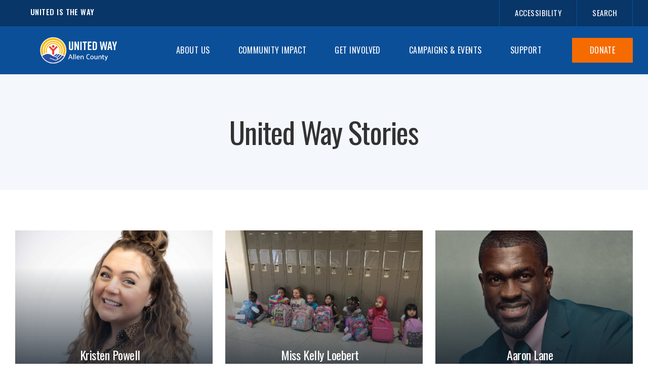

--- FILE ---
content_type: text/html; charset=UTF-8
request_url: https://www.unitedwayallencounty.org/stories/page/2/
body_size: 9602
content:
<!--                             `````
                    `..-::///////////::-..`
                `.://///////////////////////:.`
             `-/////////:..........-:://///////-`
           .://////:-.` ``-........-.`` `.-://////:.
         -//////:.` .-:///////::////////:-` `.://////.
       .//////-` .:////-.``   ```   `..-////:. `-/////:.
      ://///- `-///:.` `.-://///////:-.` `.:///-  -/////-
    `/////:` -///-` .-//:-..``   ``..-///-. `-///. `:////:`
   `/////- `://-` .//:.`     .:/:.     `.://. `://:` -/////`
   /////. .///. `//:` `.    /yyyyy/    .` `:/:` .///` -////:
  -////- `///` -//. `+yyo-  +yyyyy/  -syy+` .//. `///` :////-
 `/////  ///. -//`   /yyyyo- -/+/- -syyyy/   `//. .//:  /////`
 -////. .//- `//.     `/yyyys-   -syyyy/`     .//` ://. -////-
 /////` ://` -/:        `/yyyysosyyyy/`        :/- .//: `////:
 /////  ///  :/-          `/yyyyyyy/`          -/: `///  /////
 /////  ///` :/-            .yyyyy.            -/: `///  /////
 /////` ://. -/:             syyys             //- .//: `////:
 -////- .//: `/:`            syyys            .//` ://. -////-
 `/////  :/:`                syyys            .-. .//: `/////`
  -////.   `-/oyyhyys+:.     syyyo   `/yy/ :oo/   `--` :////-
   -.`  -ohmNNNNNNNNNNNNds:`  ```  :ymNNdydNNNh-oyy/   .-:/:
     -ymNNNNNNNNNNNNNNNNNNNmy:`  +dNNNNNNNNNNhhNNNNh.+syo.
     oNNNNNNNNNNNNNNNNNNNNNNNNmho+///+sdNNNNNNNNNmyyNNNNNs
      sNNNNNNNNNNNNNNNNNNNNNNNNNNNNNNds:-sNNNNNNNmNNNNNNo
       :dNNNNNNNNNNNNNd+/+sdNNNNNNNNNNNNd`oNNNNNNNNNNNh-
         /dNNNNNNNNNNNNNmhs+::+ydNNNNNNNd`oNNNNNNNNNd/
           /hNNNNNNNNNNNNNNNNmho/-:/+oo/.oNNNNNNNNy:
             .+hNNNNNNNNNNNNNNNNNNNmhhhdNNNNNNNh+.
                `/sdNNNNNNNNNNNNNNNNNNNNNNmhs/`
                    `-/oshdmmmNNNmmmdyso/.
                               `
-->
<!doctype html>
<html lang="en-US" class="Standard Full-Color">
<head>
	<!-- Google tag (gtag.js) -->
	<script async src="https://www.googletagmanager.com/gtag/js?id=G-XXWDN19SST"></script>
	<script>
	  window.dataLayer = window.dataLayer || [];
	  function gtag(){dataLayer.push(arguments);}
	  gtag('js', new Date());
	
	  gtag('config', 'G-XXWDN19SST');
	</script>	
	<link rel="apple-touch-icon" sizes="180x180" href="/apple-touch-icon.png">
	<link rel="icon" type="image/png" sizes="32x32" href="/favicon-32x32.png">
	<link rel="icon" type="image/png" sizes="16x16" href="/favicon-16x16.png">
	<link rel="manifest" href="/site.webmanifest">
	<meta charset="UTF-8">
	<link rel="author" href="/humans.txt">
	<meta name="viewport" content="width=device-width, initial-scale=1">
	<link rel="profile" href="https://gmpg.org/xfn/11">
	<link rel="pingback" href="https://www.unitedwayallencounty.org/xmlrpc.php">

	<meta name='robots' content='index, follow, max-image-preview:large, max-snippet:-1, max-video-preview:-1' />

	<!-- This site is optimized with the Yoast SEO plugin v26.8 - https://yoast.com/product/yoast-seo-wordpress/ -->
	<title>United Way Stories - United Way of Allen County</title>
	<meta name="description" content="We lift up individuals among volunteers, participants, and community members who make an impact in Allen County. These resilient individuals make us think differently about what it means to live together with dignity." />
	<link rel="canonical" href="https://www.unitedwayallencounty.org/stories/" />
	<meta property="og:locale" content="en_US" />
	<meta property="og:type" content="article" />
	<meta property="og:title" content="United Way Stories - United Way of Allen County" />
	<meta property="og:description" content="We lift up individuals among volunteers, participants, and community members who make an impact in Allen County. These resilient individuals make us think differently about what it means to live together with dignity." />
	<meta property="og:url" content="https://www.unitedwayallencounty.org/stories/" />
	<meta property="og:site_name" content="United Way of Allen County" />
	<meta property="article:publisher" content="https://www.facebook.com/uwacin/" />
	<meta property="article:modified_time" content="2022-10-03T10:00:18+00:00" />
	<meta property="og:image" content="https://www.unitedwayallencounty.org/wp-content/uploads/2022/11/promenade_park.jpg" />
	<meta property="og:image:width" content="2000" />
	<meta property="og:image:height" content="1332" />
	<meta property="og:image:type" content="image/jpeg" />
	<meta name="twitter:card" content="summary_large_image" />
	<meta name="twitter:site" content="@UWACIN" />
	<script type="application/ld+json" class="yoast-schema-graph">{"@context":"https://schema.org","@graph":[{"@type":"WebPage","@id":"https://www.unitedwayallencounty.org/stories/","url":"https://www.unitedwayallencounty.org/stories/","name":"United Way Stories - United Way of Allen County","isPartOf":{"@id":"https://www.unitedwayallencounty.org/#website"},"datePublished":"2022-10-02T22:39:26+00:00","dateModified":"2022-10-03T10:00:18+00:00","description":"We lift up individuals among volunteers, participants, and community members who make an impact in Allen County. These resilient individuals make us think differently about what it means to live together with dignity.","inLanguage":"en-US","potentialAction":[{"@type":"ReadAction","target":["https://www.unitedwayallencounty.org/stories/"]}]},{"@type":"WebSite","@id":"https://www.unitedwayallencounty.org/#website","url":"https://www.unitedwayallencounty.org/","name":"United Way of Allen County","description":"United Way of Allen County exists to boldly impact critical community issues.","publisher":{"@id":"https://www.unitedwayallencounty.org/#organization"},"alternateName":"UWAC","potentialAction":[{"@type":"SearchAction","target":{"@type":"EntryPoint","urlTemplate":"https://www.unitedwayallencounty.org/?s={search_term_string}"},"query-input":{"@type":"PropertyValueSpecification","valueRequired":true,"valueName":"search_term_string"}}],"inLanguage":"en-US"},{"@type":"Organization","@id":"https://www.unitedwayallencounty.org/#organization","name":"United Way of Allen County","alternateName":"UWAC","url":"https://www.unitedwayallencounty.org/","logo":{"@type":"ImageObject","inLanguage":"en-US","@id":"https://www.unitedwayallencounty.org/#/schema/logo/image/","url":"https://www.unitedwayallencounty.org/wp-content/uploads/2022/11/united-way-of-allen-county-logo.jpg","contentUrl":"https://www.unitedwayallencounty.org/wp-content/uploads/2022/11/united-way-of-allen-county-logo.jpg","width":611,"height":128,"caption":"United Way of Allen County"},"image":{"@id":"https://www.unitedwayallencounty.org/#/schema/logo/image/"},"sameAs":["https://www.facebook.com/uwacin/","https://x.com/UWACIN"]}]}</script>
	<!-- / Yoast SEO plugin. -->


<link rel="alternate" type="application/rss+xml" title="United Way of Allen County &raquo; Feed" href="https://www.unitedwayallencounty.org/feed/" />
<link rel="alternate" type="application/rss+xml" title="United Way of Allen County &raquo; Comments Feed" href="https://www.unitedwayallencounty.org/comments/feed/" />
<link rel="alternate" title="oEmbed (JSON)" type="application/json+oembed" href="https://www.unitedwayallencounty.org/wp-json/oembed/1.0/embed?url=https%3A%2F%2Fwww.unitedwayallencounty.org%2Fstories%2F" />
<link rel="alternate" title="oEmbed (XML)" type="text/xml+oembed" href="https://www.unitedwayallencounty.org/wp-json/oembed/1.0/embed?url=https%3A%2F%2Fwww.unitedwayallencounty.org%2Fstories%2F&#038;format=xml" />
<style id='wp-img-auto-sizes-contain-inline-css'>
img:is([sizes=auto i],[sizes^="auto," i]){contain-intrinsic-size:3000px 1500px}
/*# sourceURL=wp-img-auto-sizes-contain-inline-css */
</style>
<style id='wp-emoji-styles-inline-css'>

	img.wp-smiley, img.emoji {
		display: inline !important;
		border: none !important;
		box-shadow: none !important;
		height: 1em !important;
		width: 1em !important;
		margin: 0 0.07em !important;
		vertical-align: -0.1em !important;
		background: none !important;
		padding: 0 !important;
	}
/*# sourceURL=wp-emoji-styles-inline-css */
</style>
<style id='wp-block-library-inline-css'>
:root{--wp-block-synced-color:#7a00df;--wp-block-synced-color--rgb:122,0,223;--wp-bound-block-color:var(--wp-block-synced-color);--wp-editor-canvas-background:#ddd;--wp-admin-theme-color:#007cba;--wp-admin-theme-color--rgb:0,124,186;--wp-admin-theme-color-darker-10:#006ba1;--wp-admin-theme-color-darker-10--rgb:0,107,160.5;--wp-admin-theme-color-darker-20:#005a87;--wp-admin-theme-color-darker-20--rgb:0,90,135;--wp-admin-border-width-focus:2px}@media (min-resolution:192dpi){:root{--wp-admin-border-width-focus:1.5px}}.wp-element-button{cursor:pointer}:root .has-very-light-gray-background-color{background-color:#eee}:root .has-very-dark-gray-background-color{background-color:#313131}:root .has-very-light-gray-color{color:#eee}:root .has-very-dark-gray-color{color:#313131}:root .has-vivid-green-cyan-to-vivid-cyan-blue-gradient-background{background:linear-gradient(135deg,#00d084,#0693e3)}:root .has-purple-crush-gradient-background{background:linear-gradient(135deg,#34e2e4,#4721fb 50%,#ab1dfe)}:root .has-hazy-dawn-gradient-background{background:linear-gradient(135deg,#faaca8,#dad0ec)}:root .has-subdued-olive-gradient-background{background:linear-gradient(135deg,#fafae1,#67a671)}:root .has-atomic-cream-gradient-background{background:linear-gradient(135deg,#fdd79a,#004a59)}:root .has-nightshade-gradient-background{background:linear-gradient(135deg,#330968,#31cdcf)}:root .has-midnight-gradient-background{background:linear-gradient(135deg,#020381,#2874fc)}:root{--wp--preset--font-size--normal:16px;--wp--preset--font-size--huge:42px}.has-regular-font-size{font-size:1em}.has-larger-font-size{font-size:2.625em}.has-normal-font-size{font-size:var(--wp--preset--font-size--normal)}.has-huge-font-size{font-size:var(--wp--preset--font-size--huge)}.has-text-align-center{text-align:center}.has-text-align-left{text-align:left}.has-text-align-right{text-align:right}.has-fit-text{white-space:nowrap!important}#end-resizable-editor-section{display:none}.aligncenter{clear:both}.items-justified-left{justify-content:flex-start}.items-justified-center{justify-content:center}.items-justified-right{justify-content:flex-end}.items-justified-space-between{justify-content:space-between}.screen-reader-text{border:0;clip-path:inset(50%);height:1px;margin:-1px;overflow:hidden;padding:0;position:absolute;width:1px;word-wrap:normal!important}.screen-reader-text:focus{background-color:#ddd;clip-path:none;color:#444;display:block;font-size:1em;height:auto;left:5px;line-height:normal;padding:15px 23px 14px;text-decoration:none;top:5px;width:auto;z-index:100000}html :where(.has-border-color){border-style:solid}html :where([style*=border-top-color]){border-top-style:solid}html :where([style*=border-right-color]){border-right-style:solid}html :where([style*=border-bottom-color]){border-bottom-style:solid}html :where([style*=border-left-color]){border-left-style:solid}html :where([style*=border-width]){border-style:solid}html :where([style*=border-top-width]){border-top-style:solid}html :where([style*=border-right-width]){border-right-style:solid}html :where([style*=border-bottom-width]){border-bottom-style:solid}html :where([style*=border-left-width]){border-left-style:solid}html :where(img[class*=wp-image-]){height:auto;max-width:100%}:where(figure){margin:0 0 1em}html :where(.is-position-sticky){--wp-admin--admin-bar--position-offset:var(--wp-admin--admin-bar--height,0px)}@media screen and (max-width:600px){html :where(.is-position-sticky){--wp-admin--admin-bar--position-offset:0px}}

/*# sourceURL=wp-block-library-inline-css */
</style><style id='global-styles-inline-css'>
:root{--wp--preset--aspect-ratio--square: 1;--wp--preset--aspect-ratio--4-3: 4/3;--wp--preset--aspect-ratio--3-4: 3/4;--wp--preset--aspect-ratio--3-2: 3/2;--wp--preset--aspect-ratio--2-3: 2/3;--wp--preset--aspect-ratio--16-9: 16/9;--wp--preset--aspect-ratio--9-16: 9/16;--wp--preset--color--black: #000000;--wp--preset--color--cyan-bluish-gray: #abb8c3;--wp--preset--color--white: #ffffff;--wp--preset--color--pale-pink: #f78da7;--wp--preset--color--vivid-red: #cf2e2e;--wp--preset--color--luminous-vivid-orange: #ff6900;--wp--preset--color--luminous-vivid-amber: #fcb900;--wp--preset--color--light-green-cyan: #7bdcb5;--wp--preset--color--vivid-green-cyan: #00d084;--wp--preset--color--pale-cyan-blue: #8ed1fc;--wp--preset--color--vivid-cyan-blue: #0693e3;--wp--preset--color--vivid-purple: #9b51e0;--wp--preset--gradient--vivid-cyan-blue-to-vivid-purple: linear-gradient(135deg,rgb(6,147,227) 0%,rgb(155,81,224) 100%);--wp--preset--gradient--light-green-cyan-to-vivid-green-cyan: linear-gradient(135deg,rgb(122,220,180) 0%,rgb(0,208,130) 100%);--wp--preset--gradient--luminous-vivid-amber-to-luminous-vivid-orange: linear-gradient(135deg,rgb(252,185,0) 0%,rgb(255,105,0) 100%);--wp--preset--gradient--luminous-vivid-orange-to-vivid-red: linear-gradient(135deg,rgb(255,105,0) 0%,rgb(207,46,46) 100%);--wp--preset--gradient--very-light-gray-to-cyan-bluish-gray: linear-gradient(135deg,rgb(238,238,238) 0%,rgb(169,184,195) 100%);--wp--preset--gradient--cool-to-warm-spectrum: linear-gradient(135deg,rgb(74,234,220) 0%,rgb(151,120,209) 20%,rgb(207,42,186) 40%,rgb(238,44,130) 60%,rgb(251,105,98) 80%,rgb(254,248,76) 100%);--wp--preset--gradient--blush-light-purple: linear-gradient(135deg,rgb(255,206,236) 0%,rgb(152,150,240) 100%);--wp--preset--gradient--blush-bordeaux: linear-gradient(135deg,rgb(254,205,165) 0%,rgb(254,45,45) 50%,rgb(107,0,62) 100%);--wp--preset--gradient--luminous-dusk: linear-gradient(135deg,rgb(255,203,112) 0%,rgb(199,81,192) 50%,rgb(65,88,208) 100%);--wp--preset--gradient--pale-ocean: linear-gradient(135deg,rgb(255,245,203) 0%,rgb(182,227,212) 50%,rgb(51,167,181) 100%);--wp--preset--gradient--electric-grass: linear-gradient(135deg,rgb(202,248,128) 0%,rgb(113,206,126) 100%);--wp--preset--gradient--midnight: linear-gradient(135deg,rgb(2,3,129) 0%,rgb(40,116,252) 100%);--wp--preset--font-size--small: 13px;--wp--preset--font-size--medium: 20px;--wp--preset--font-size--large: 36px;--wp--preset--font-size--x-large: 42px;--wp--preset--spacing--20: 0.44rem;--wp--preset--spacing--30: 0.67rem;--wp--preset--spacing--40: 1rem;--wp--preset--spacing--50: 1.5rem;--wp--preset--spacing--60: 2.25rem;--wp--preset--spacing--70: 3.38rem;--wp--preset--spacing--80: 5.06rem;--wp--preset--shadow--natural: 6px 6px 9px rgba(0, 0, 0, 0.2);--wp--preset--shadow--deep: 12px 12px 50px rgba(0, 0, 0, 0.4);--wp--preset--shadow--sharp: 6px 6px 0px rgba(0, 0, 0, 0.2);--wp--preset--shadow--outlined: 6px 6px 0px -3px rgb(255, 255, 255), 6px 6px rgb(0, 0, 0);--wp--preset--shadow--crisp: 6px 6px 0px rgb(0, 0, 0);}:where(.is-layout-flex){gap: 0.5em;}:where(.is-layout-grid){gap: 0.5em;}body .is-layout-flex{display: flex;}.is-layout-flex{flex-wrap: wrap;align-items: center;}.is-layout-flex > :is(*, div){margin: 0;}body .is-layout-grid{display: grid;}.is-layout-grid > :is(*, div){margin: 0;}:where(.wp-block-columns.is-layout-flex){gap: 2em;}:where(.wp-block-columns.is-layout-grid){gap: 2em;}:where(.wp-block-post-template.is-layout-flex){gap: 1.25em;}:where(.wp-block-post-template.is-layout-grid){gap: 1.25em;}.has-black-color{color: var(--wp--preset--color--black) !important;}.has-cyan-bluish-gray-color{color: var(--wp--preset--color--cyan-bluish-gray) !important;}.has-white-color{color: var(--wp--preset--color--white) !important;}.has-pale-pink-color{color: var(--wp--preset--color--pale-pink) !important;}.has-vivid-red-color{color: var(--wp--preset--color--vivid-red) !important;}.has-luminous-vivid-orange-color{color: var(--wp--preset--color--luminous-vivid-orange) !important;}.has-luminous-vivid-amber-color{color: var(--wp--preset--color--luminous-vivid-amber) !important;}.has-light-green-cyan-color{color: var(--wp--preset--color--light-green-cyan) !important;}.has-vivid-green-cyan-color{color: var(--wp--preset--color--vivid-green-cyan) !important;}.has-pale-cyan-blue-color{color: var(--wp--preset--color--pale-cyan-blue) !important;}.has-vivid-cyan-blue-color{color: var(--wp--preset--color--vivid-cyan-blue) !important;}.has-vivid-purple-color{color: var(--wp--preset--color--vivid-purple) !important;}.has-black-background-color{background-color: var(--wp--preset--color--black) !important;}.has-cyan-bluish-gray-background-color{background-color: var(--wp--preset--color--cyan-bluish-gray) !important;}.has-white-background-color{background-color: var(--wp--preset--color--white) !important;}.has-pale-pink-background-color{background-color: var(--wp--preset--color--pale-pink) !important;}.has-vivid-red-background-color{background-color: var(--wp--preset--color--vivid-red) !important;}.has-luminous-vivid-orange-background-color{background-color: var(--wp--preset--color--luminous-vivid-orange) !important;}.has-luminous-vivid-amber-background-color{background-color: var(--wp--preset--color--luminous-vivid-amber) !important;}.has-light-green-cyan-background-color{background-color: var(--wp--preset--color--light-green-cyan) !important;}.has-vivid-green-cyan-background-color{background-color: var(--wp--preset--color--vivid-green-cyan) !important;}.has-pale-cyan-blue-background-color{background-color: var(--wp--preset--color--pale-cyan-blue) !important;}.has-vivid-cyan-blue-background-color{background-color: var(--wp--preset--color--vivid-cyan-blue) !important;}.has-vivid-purple-background-color{background-color: var(--wp--preset--color--vivid-purple) !important;}.has-black-border-color{border-color: var(--wp--preset--color--black) !important;}.has-cyan-bluish-gray-border-color{border-color: var(--wp--preset--color--cyan-bluish-gray) !important;}.has-white-border-color{border-color: var(--wp--preset--color--white) !important;}.has-pale-pink-border-color{border-color: var(--wp--preset--color--pale-pink) !important;}.has-vivid-red-border-color{border-color: var(--wp--preset--color--vivid-red) !important;}.has-luminous-vivid-orange-border-color{border-color: var(--wp--preset--color--luminous-vivid-orange) !important;}.has-luminous-vivid-amber-border-color{border-color: var(--wp--preset--color--luminous-vivid-amber) !important;}.has-light-green-cyan-border-color{border-color: var(--wp--preset--color--light-green-cyan) !important;}.has-vivid-green-cyan-border-color{border-color: var(--wp--preset--color--vivid-green-cyan) !important;}.has-pale-cyan-blue-border-color{border-color: var(--wp--preset--color--pale-cyan-blue) !important;}.has-vivid-cyan-blue-border-color{border-color: var(--wp--preset--color--vivid-cyan-blue) !important;}.has-vivid-purple-border-color{border-color: var(--wp--preset--color--vivid-purple) !important;}.has-vivid-cyan-blue-to-vivid-purple-gradient-background{background: var(--wp--preset--gradient--vivid-cyan-blue-to-vivid-purple) !important;}.has-light-green-cyan-to-vivid-green-cyan-gradient-background{background: var(--wp--preset--gradient--light-green-cyan-to-vivid-green-cyan) !important;}.has-luminous-vivid-amber-to-luminous-vivid-orange-gradient-background{background: var(--wp--preset--gradient--luminous-vivid-amber-to-luminous-vivid-orange) !important;}.has-luminous-vivid-orange-to-vivid-red-gradient-background{background: var(--wp--preset--gradient--luminous-vivid-orange-to-vivid-red) !important;}.has-very-light-gray-to-cyan-bluish-gray-gradient-background{background: var(--wp--preset--gradient--very-light-gray-to-cyan-bluish-gray) !important;}.has-cool-to-warm-spectrum-gradient-background{background: var(--wp--preset--gradient--cool-to-warm-spectrum) !important;}.has-blush-light-purple-gradient-background{background: var(--wp--preset--gradient--blush-light-purple) !important;}.has-blush-bordeaux-gradient-background{background: var(--wp--preset--gradient--blush-bordeaux) !important;}.has-luminous-dusk-gradient-background{background: var(--wp--preset--gradient--luminous-dusk) !important;}.has-pale-ocean-gradient-background{background: var(--wp--preset--gradient--pale-ocean) !important;}.has-electric-grass-gradient-background{background: var(--wp--preset--gradient--electric-grass) !important;}.has-midnight-gradient-background{background: var(--wp--preset--gradient--midnight) !important;}.has-small-font-size{font-size: var(--wp--preset--font-size--small) !important;}.has-medium-font-size{font-size: var(--wp--preset--font-size--medium) !important;}.has-large-font-size{font-size: var(--wp--preset--font-size--large) !important;}.has-x-large-font-size{font-size: var(--wp--preset--font-size--x-large) !important;}
/*# sourceURL=global-styles-inline-css */
</style>

<style id='classic-theme-styles-inline-css'>
/*! This file is auto-generated */
.wp-block-button__link{color:#fff;background-color:#32373c;border-radius:9999px;box-shadow:none;text-decoration:none;padding:calc(.667em + 2px) calc(1.333em + 2px);font-size:1.125em}.wp-block-file__button{background:#32373c;color:#fff;text-decoration:none}
/*# sourceURL=/wp-includes/css/classic-themes.min.css */
</style>
<link rel="https://api.w.org/" href="https://www.unitedwayallencounty.org/wp-json/" /><link rel="alternate" title="JSON" type="application/json" href="https://www.unitedwayallencounty.org/wp-json/wp/v2/pages/86" /><link rel="EditURI" type="application/rsd+xml" title="RSD" href="https://www.unitedwayallencounty.org/xmlrpc.php?rsd" />

<link rel='shortlink' href='https://www.unitedwayallencounty.org/?p=86' />
	<link rel="stylesheet" href="https://www.unitedwayallencounty.org/wp-content/themes/united-way-of-allen-county/styles/css/main.css?version=1.61.29" media="all">
	<link rel="stylesheet" href="https://cdnjs.cloudflare.com/ajax/libs/jquery-modal/0.9.1/jquery.modal.min.css" />
</head>

<body class="paged wp-singular page-template-default page page-id-86 paged-2 page-paged-2 wp-theme-united-way-of-allen-county">
<a class="skip-link screen-reader-text" href="#primary">Skip to content</a>

<div id="sticky-nav">
	<div class="container-wrap">
		<div class="col-2 sticky-logo">
			<h4>Make a difference. Give Today.</h4>
		</div>
		<div class="col-2 sticky-btn">
			<a href="/give/" class="button-link">Donate</a>
		</div>
	</div>
</div>



<header class="nav-header">
	<div class="top-nav">
		<div class="container">
			<ul>
				<li>UNITED IS THE WAY</li>
				<li><a href="/accessibility/">Accessibility</a></li>
				<li><a class="search-nav" href="#">Search</a></li>
			</ul>
		</div>
	</div>
	<div class="search-form" aria-label="search input" role="search">
		<form role="search" method="get" id="searchform" class="searchform" action="https://www.unitedwayallencounty.org/">
		    <div>
		        <input type="search" value="" name="s" id="s" placeholder="Search United Way of Allen County" />
		        <input type="submit" id="searchsubmit"
		            value="Search" />
		    </div>
		</form>
	</div>
	<div class="main-nav">
		<div class="container-wrap column-align">
			<a class="logo" href="/">
				<img src="https://www.unitedwayallencounty.org/wp-content/themes/united-way-of-allen-county/styles/img/united-way-of-allen-county-logo.svg" alt="United Way of Allen County" aria-hidden="true" />
				<span class="sr-only">Navigate to the homepage</span>
			</a>
			<button id="mobile-button" aria-label="Mobile navigation menu" role="button">
				<span class="icon-bar"></span>
				<span class="icon-bar"></span>
				<span class="icon-bar"></span>
			</button>
			<nav class="navigation">
				<ul>
					<li><a href="#">About Us</a>
<ul class="sub-menu">
	<li><a href="https://www.unitedwayallencounty.org/staff/">Staff</a></li>
	<li><a href="https://www.unitedwayallencounty.org/board-of-directors/">Board of Directors</a></li>
	<li><a href="https://www.unitedwayallencounty.org/news/">Newsroom</a></li>
	<li><a href="https://www.unitedwayallencounty.org/media-hub/">Media Hub</a></li>
	<li><a href="https://www.unitedwayallencounty.org/careers/">Careers</a></li>
	<li><a href="https://www.unitedwayallencounty.org/faqs/">FAQs</a></li>
	<li><a href="https://www.unitedwayallencounty.org/financials/">Financials</a></li>
	<li><a href="https://www.unitedwayallencounty.org/annual-report/">Annual Report</a></li>
	<li><a href="https://www.unitedwayallencounty.org/diversity-equity-inclusion/">Diversity, Equity, &#038; Inclusion</a></li>
</ul>
</li>
<li><a href="#">Community Impact</a>
<ul class="sub-menu">
	<li><a href="https://www.unitedwayallencounty.org/priority-area-grants/">Priority Area Grants</a></li>
	<li><a href="https://www.unitedwayallencounty.org/educational-opportunities/">Educational Opportunities</a></li>
	<li><a href="https://www.unitedwayallencounty.org/food-security/">Food Security</a></li>
	<li><a href="https://www.unitedwayallencounty.org/housing-stability/">Housing Stability</a></li>
	<li><a href="https://www.unitedwayallencounty.org/mental-health-access/">Mental Health Access</a></li>
	<li><a href="https://www.unitedwayallencounty.org/infant-and-early-childhood-mental-health-training-series/">Infant and Early Childhood Mental Health Training Series</a></li>
	<li><a href="https://www.unitedwayallencounty.org/persistence-pays-off/">Persistence Pays Off</a></li>
	<li class="current-menu-item"><a href="https://www.unitedwayallencounty.org/stories/" aria-current="page">United Way Stories</a></li>
</ul>
</li>
<li><a href="#">Get Involved</a>
<ul class="sub-menu">
	<li><a href="https://www.unitedwayallencounty.org/give/">Give</a></li>
	<li><a href="https://www.unitedwayallencounty.org/advocate/">Advocate</a></li>
	<li><a href="https://www.unitedwayallencounty.org/volunteer/">Volunteer</a></li>
	<li><a href="https://www.unitedwayallencounty.org/organized-labor/">Organized Labor</a></li>
	<li><a href="https://www.unitedwayallencounty.org/community-awards/">Community Awards</a></li>
</ul>
</li>
<li><a href="#">Campaigns &#038; Events</a>
<ul class="sub-menu">
	<li><a href="https://www.unitedwayallencounty.org/2026-day-of-caring/">Day of Caring</a></li>
	<li><a href="https://www.unitedwayallencounty.org/food-drive-2/">Food Drive</a></li>
	<li><a href="https://www.unitedwayallencounty.org/campaign-materials/">2025 Campaign Materials</a></li>
	<li><a href="https://www.unitedwayallencounty.org/hot-cider-hustle/">Hot Cider Hustle</a></li>
	<li><a href="https://www.unitedwayallencounty.org/media/">Event Photo Gallery</a></li>
</ul>
</li>
<li><a href="#">Support</a>
<ul class="sub-menu">
	<li><a href="https://www.unitedwayallencounty.org/contact-us/">Contact Us</a></li>
	<li><a href="https://www.unitedwayallencounty.org/vita/">Volunteer Income Tax Assistance</a></li>
	<li><a href="https://www.unitedwayallencounty.org/community-level-data/">Community Level Data</a></li>
	<li><a href="https://www.unitedwayallencounty.org/accessibility/">Accessibility</a></li>
	<li><a href="https://www.unitedwayallencounty.org/retiree-packet/">Retiree Packet</a></li>
</ul>
</li>
					<li class="donate-btn"><a href="/give/">Donate</a></li>
				</ul>
			</nav>
			
		</div>
	</div>
</header>


<main role="main" id="primary">
	
<div class="page-banner">
	<div class="container">
		<h1>United Way Stories</h1>
	</div>
</div>	
	
	

	<div class="stories-entries">
		<div class="container-wrap">
						
						
			

			<a href="https://www.unitedwayallencounty.org/stories/kristen-powell/" class="col-3 stories-individual">
				<div class="name-title">
					<h3>Kristen Powell</h3>
					<p>Volunteer Spotlight</p>
				</div>
				<div class="image-wrapper">
					<div class="image-container">
											<img src="https://www.unitedwayallencounty.org/wp-content/uploads/2022/10/Kristen-Powell-scaled-e1664793700460.jpg" alt="Kristen Powell" />
										</div>
				</div>
			</a>


			

			<a href="https://www.unitedwayallencounty.org/stories/miss-kelly-loebert/" class="col-3 stories-individual">
				<div class="name-title">
					<h3>Miss Kelly Loebert</h3>
					<p>Kindergarten Countdown Impact Story</p>
				</div>
				<div class="image-wrapper">
					<div class="image-container">
											<img src="https://www.unitedwayallencounty.org/wp-content/uploads/2022/11/kindergarten-countdown-min.jpg" alt="Kindergarten Countdown" />
										</div>
				</div>
			</a>


			

			<a href="https://www.unitedwayallencounty.org/stories/aaron-lane/" class="col-3 stories-individual">
				<div class="name-title">
					<h3>Aaron Lane</h3>
					<p>Volunteer Spotlight</p>
				</div>
				<div class="image-wrapper">
					<div class="image-container">
											<img src="https://www.unitedwayallencounty.org/wp-content/uploads/2022/11/aaron-lane-min-e1667530876266.jpg" alt="Aaron Lane" />
										</div>
				</div>
			</a>


			

			<a href="https://www.unitedwayallencounty.org/stories/mersades-reina-riley/" class="col-3 stories-individual">
				<div class="name-title">
					<h3>Mersades Reina-Riley</h3>
					<p>Persistence Pays Off</p>
				</div>
				<div class="image-wrapper">
					<div class="image-container">
											<img src="https://www.unitedwayallencounty.org/wp-content/uploads/2022/11/mersades-reina-riley-min-e1667530043993.jpg" alt="Mersades Reina Riley" />
										</div>
				</div>
			</a>


			

			<a href="https://www.unitedwayallencounty.org/stories/austin-knox/" class="col-3 stories-individual">
				<div class="name-title">
					<h3>Austin Knox</h3>
					<p>Volunteer Spotlight</p>
				</div>
				<div class="image-wrapper">
					<div class="image-container">
											<img src="https://www.unitedwayallencounty.org/wp-content/uploads/2022/10/Knox-Austin-scaled-e1666031770882.jpg" alt="Austin Knox" />
										</div>
				</div>
			</a>


			

			<a href="https://www.unitedwayallencounty.org/stories/azza-elrayah/" class="col-3 stories-individual">
				<div class="name-title">
					<h3>Azza Elrayah</h3>
					<p>Persistence Pays Off</p>
				</div>
				<div class="image-wrapper">
					<div class="image-container">
											<img src="https://www.unitedwayallencounty.org/wp-content/uploads/2022/11/azza-elrayah-min-e1667530840779.jpg" alt="Azza Elrayah" />
										</div>
				</div>
			</a>


			

			<a href="https://www.unitedwayallencounty.org/stories/wa-da/" class="col-3 stories-individual">
				<div class="name-title">
					<h3>Wa Da</h3>
					<p>Persistence Pays Off</p>
				</div>
				<div class="image-wrapper">
					<div class="image-container">
											<img src="https://www.unitedwayallencounty.org/wp-content/uploads/2022/11/wa-da-min-e1667530802493.jpg" alt="Wa Da" />
										</div>
				</div>
			</a>


			

			<a href="https://www.unitedwayallencounty.org/stories/krissy-hiller/" class="col-3 stories-individual">
				<div class="name-title">
					<h3>Krissy Hiller</h3>
					<p>Persistence Pays Off</p>
				</div>
				<div class="image-wrapper">
					<div class="image-container">
											<img src="https://www.unitedwayallencounty.org/wp-content/uploads/2022/11/krissy-hiller-min.jpg" alt="Krissy Hiller" />
										</div>
				</div>
			</a>


			

			<a href="https://www.unitedwayallencounty.org/stories/daryl-flowers/" class="col-3 stories-individual">
				<div class="name-title">
					<h3>Daryl Flowers</h3>
					<p>Volunteer Spotlight</p>
				</div>
				<div class="image-wrapper">
					<div class="image-container">
											<img src="https://www.unitedwayallencounty.org/wp-content/uploads/2022/11/daryl-flowers-min-e1667530733258.jpg" alt="Daryl Flowers" />
										</div>
				</div>
			</a>


			

			<a href="https://www.unitedwayallencounty.org/stories/amanda-meier/" class="col-3 stories-individual">
				<div class="name-title">
					<h3>Amanda Meier</h3>
					<p>Volunteer Spotlight</p>
				</div>
				<div class="image-wrapper">
					<div class="image-container">
											<img src="https://www.unitedwayallencounty.org/wp-content/uploads/2022/11/amanda-meier-min-e1667530075303.jpg" alt="Amanda Meier" />
										</div>
				</div>
			</a>


			

			<a href="https://www.unitedwayallencounty.org/stories/jared-ragsdale/" class="col-3 stories-individual">
				<div class="name-title">
					<h3>Jared Ragsdale</h3>
					<p>Volunteer Spotlight</p>
				</div>
				<div class="image-wrapper">
					<div class="image-container">
											<img src="https://www.unitedwayallencounty.org/wp-content/uploads/2022/11/jared-ragsdale-min.jpg" alt="Jared Ragsdale" />
										</div>
				</div>
			</a>


			

			<a href="https://www.unitedwayallencounty.org/stories/kevin-showalter/" class="col-3 stories-individual">
				<div class="name-title">
					<h3>Kevin Showalter</h3>
					<p>Volunteer Spotlight</p>
				</div>
				<div class="image-wrapper">
					<div class="image-container">
											<img src="https://www.unitedwayallencounty.org/wp-content/uploads/2022/11/kevin-showalter-min.jpg" alt="Kevin Showalter" />
										</div>
				</div>
			</a>


						
			 <div class='pagination archive-pagination'><ul class='page-numbers'>
	<li><a class="prev page-numbers" href="https://www.unitedwayallencounty.org/stories/page/1/"><span>‹</span></a></li>
	<li><a class="page-numbers" href="https://www.unitedwayallencounty.org/stories/page/1/">1</a></li>
	<li><span aria-current="page" class="page-numbers current">2</span></li>
	<li><a class="page-numbers" href="https://www.unitedwayallencounty.org/stories/page/3/">3</a></li>
	<li><a class="page-numbers" href="https://www.unitedwayallencounty.org/stories/page/4/">4</a></li>
	<li><a class="next page-numbers" href="https://www.unitedwayallencounty.org/stories/page/3/"><span>›</span></a></li>
</ul>
</div>		
		
			
						
			
		</div>
	</div>



</main>

	<footer>
		<div class="footer-cta">
			<div class="container-wrap">
				<div class="col-2 content">
					<h2>UNITED IS THE WAY</h2>
					<p>Become a part of the change you want to see in Allen County.</p>
				</div>
				<div class="col-2 buttons">
					<a href="/give/" class="button-link">Give Back.</a>
					<a href="/advocate/" class="button-link">Take Action.</a>
					<a href="/volunteer/" class="button-link">Get Involved.</a>
				</div>
			</div>
		</div>
		<div class="footer-nav">
			<div class="container-wrap">
				<div class="col-2 footer-logo">
					<a href="/"><img src="https://www.unitedwayallencounty.org/wp-content/themes/united-way-of-allen-county/styles/img/united-way-of-allen-county-logo-footer.svg" alt="United Way of Allen County" aria-hidden="true" /></a>
					<address>
					347 W. Berry St.<br />
Suite 300<br />
Fort Wayne, IN 46802					</address>
				</div>
				<div class="col-2 footer-links">
					<section>
						<div class="nav-column">
							<h4 role="button">UWAC</h4>
							<button>UWAC</button>
							<ul>
								<li><a href="https://www.unitedwayallencounty.org/staff/">Staff</a></li>
<li><a href="https://www.unitedwayallencounty.org/board-of-directors/">Board of Directors</a></li>
<li><a href="https://www.unitedwayallencounty.org/careers/">Careers</a></li>
<li><a href="https://www.unitedwayallencounty.org/news/">Press Releases</a></li>
							</ul>
						</div>
						<div class="nav-column">
							<h4 role="button">Involvement</h4>
							<button>Involvement</button>
							<ul>
								<li><a href="https://www.unitedwayallencounty.org/give/">Give</a></li>
<li><a href="https://www.unitedwayallencounty.org/advocate/">Advocate</a></li>
<li><a href="https://www.unitedwayallencounty.org/volunteer/">Volunteer</a></li>
<li class="current-menu-item"><a href="https://www.unitedwayallencounty.org/stories/" aria-current="page">Stories</a></li>
							</ul>
						</div>
						<div class="nav-column">
							<h4 role="button">Support</h4>
							<button>Support</button>
							<ul>
								<li><a href="https://www.unitedwayallencounty.org/contact-us/">Contact Us</a></li>
<li><a href="https://www.unitedwayallencounty.org/vita/">VITA</a></li>
<li><a href="https://www.unitedwayallencounty.org/community-level-data/">Community Level Data</a></li>
<li><a href="https://www.unitedwayallencounty.org/accessibility/">Accessibility</a></li>
							</ul>
						</div>
						<div class="nav-column">
							<h4 role="button">Follow Us</h4>
							<button>Follow Us</button>
							<ul>
								<li><a href="https://www.facebook.com/uwacin/">Facebook</a></li>
<li><a href="https://www.instagram.com/uwacin/">Instagram</a></li>
<li><a href="https://www.linkedin.com/company/uwacin/">LinkedIn</a></li>
<li><a href="https://www.youtube.com/channel/UCuI4BNXDcjyfFFUu6E3XJjw?view_as=subscriber">Youtube</a></li>
<li><a href="https://twitter.com/UWACIN">Twitter</a></li>
							</ul>
						</div>
					</section>
				</div>
			</div>
		</div>
		<div class="footer-credits">
			<div class="container-wrap column-align">
				<div class="col-2 ft-credit">
					<p>&copy; 2026 United Way of Allen County. All Rights Reserved.</p>
				</div>
				<div class="col-2 ft-links">
					<p><a href="/privacy-policy/">Privacy Policy</a></p>
					<div id="google_translate_element"></div>
					<script type="text/javascript">
					function googleTranslateElementInit() {
					  new google.translate.TranslateElement({pageLanguage: 'en'}, 'google_translate_element');
					}
					</script>
					<script type="text/javascript" src="//translate.google.com/translate_a/element.js?cb=googleTranslateElementInit"></script>
				</div>
			</div>
		</div>
	</footer>

<script src="https://ajax.googleapis.com/ajax/libs/jquery/3.4.1/jquery.min.js"></script>
<script src="https://cdnjs.cloudflare.com/ajax/libs/jquery-modal/0.9.1/jquery.modal.min.js"></script>
<script src="https://cdn.jsdelivr.net/npm/swiper/swiper-bundle.min.js"></script>
<script src="https://www.unitedwayallencounty.org/wp-content/themes/united-way-of-allen-county/styles/js/swiper.js"></script>
<script src="https://www.unitedwayallencounty.org/wp-content/themes/united-way-of-allen-county/styles/js/jquery.fancybox.min.js"></script>
<script src="https://www.unitedwayallencounty.org/wp-content/themes/united-way-of-allen-county/styles/js/script.js"></script>

<script>

 $(function() {
    $(".color-btn").click(function() {
		$("html").removeClass("Full-Color High-Contrast");
        var color = $(this).text();
        $("html").addClass(color);
        createCookie("color",color);
        return false;
    });

    if (readCookie("color") != null) {
      $("html").removeClass("Full-Color High-Contrast").addClass(readCookie("color"));
    }
    else {
      $("html").removeClass("High-Contrast");
    }
});

$(function() {
    $(".font-btn").click(function() {
		$("html").removeClass("Standard Large Extra-Large");
        var font = $(this).text();
        $("html").addClass(font);
        fontCookie("font",font);
        return false;
    });

    if (readCookie("font") != null) {
      $("html").removeClass("Standard Large Extra-Large").addClass(readCookie("font"));
    }
    else {
      $("html").removeClass("Large Extra-Large");
    }
});

function createCookie(name,value,days) {
    if (days) {
        var date = new Date();
        date.setTime(date.getTime()+(days*24*60*60*1000));
        var expires = "; expires="+date.toGMTString();
    }
    else
        var expires = "";
        document.cookie = name+"="+value+expires+"; path=/";
    }

    function readCookie(name) {
        var nameEQ = name + "=";
        var ca = document.cookie.split(';');
        for (var i=0;i < ca.length;i++) {
            var c = ca[i];
            while (c.charAt(0)==' ')
                c = c.substring(1,c.length);
            if (c.indexOf(nameEQ) == 0)
                return c.substring(nameEQ.length,c.length);
        }
        return null;
    }

    function eraseCookie(name) {
    createCookie(name,"",-1);
}

function fontCookie(name,value,days) {
    if (days) {
        var date = new Date();
        date.setTime(date.getTime()+(days*24*60*60*1000));
        var expires = "; expires="+date.toGMTString();
    }
    else
        var expires = "";
        document.cookie = name+"="+value+expires+"; path=/";
    }

    function readCookie(name) {
        var nameEQ = name + "=";
        var ca = document.cookie.split(';');
        for (var i=0;i < ca.length;i++) {
            var c = ca[i];
            while (c.charAt(0)==' ')
                c = c.substring(1,c.length);
            if (c.indexOf(nameEQ) == 0)
                return c.substring(nameEQ.length,c.length);
        }
        return null;
    }

    function eraseCookie(name) {
    fontCookie(name,"",-1);
}
</script>
<script>
	var all_links = document.querySelectorAll('a');
for (var i = 0; i < all_links.length; i++){
       var a = all_links[i];
       if(a.hostname != location.hostname) {
               a.rel = 'noopener';
               a.target = '_blank';
       }
}
</script>


<script type="speculationrules">
{"prefetch":[{"source":"document","where":{"and":[{"href_matches":"/*"},{"not":{"href_matches":["/wp-*.php","/wp-admin/*","/wp-content/uploads/*","/wp-content/*","/wp-content/plugins/*","/wp-content/themes/united-way-of-allen-county/*","/*\\?(.+)"]}},{"not":{"selector_matches":"a[rel~=\"nofollow\"]"}},{"not":{"selector_matches":".no-prefetch, .no-prefetch a"}}]},"eagerness":"conservative"}]}
</script>
	<script type="text/javascript">
	var relevanssi_rt_regex = /(&|\?)_(rt|rt_nonce)=(\w+)/g
	var newUrl = window.location.search.replace(relevanssi_rt_regex, '')
	history.replaceState(null, null, window.location.pathname + newUrl + window.location.hash)
	</script>
	<script id="wp-emoji-settings" type="application/json">
{"baseUrl":"https://s.w.org/images/core/emoji/17.0.2/72x72/","ext":".png","svgUrl":"https://s.w.org/images/core/emoji/17.0.2/svg/","svgExt":".svg","source":{"concatemoji":"https://www.unitedwayallencounty.org/wp-includes/js/wp-emoji-release.min.js"}}
</script>
<script type="module">
/*! This file is auto-generated */
const a=JSON.parse(document.getElementById("wp-emoji-settings").textContent),o=(window._wpemojiSettings=a,"wpEmojiSettingsSupports"),s=["flag","emoji"];function i(e){try{var t={supportTests:e,timestamp:(new Date).valueOf()};sessionStorage.setItem(o,JSON.stringify(t))}catch(e){}}function c(e,t,n){e.clearRect(0,0,e.canvas.width,e.canvas.height),e.fillText(t,0,0);t=new Uint32Array(e.getImageData(0,0,e.canvas.width,e.canvas.height).data);e.clearRect(0,0,e.canvas.width,e.canvas.height),e.fillText(n,0,0);const a=new Uint32Array(e.getImageData(0,0,e.canvas.width,e.canvas.height).data);return t.every((e,t)=>e===a[t])}function p(e,t){e.clearRect(0,0,e.canvas.width,e.canvas.height),e.fillText(t,0,0);var n=e.getImageData(16,16,1,1);for(let e=0;e<n.data.length;e++)if(0!==n.data[e])return!1;return!0}function u(e,t,n,a){switch(t){case"flag":return n(e,"\ud83c\udff3\ufe0f\u200d\u26a7\ufe0f","\ud83c\udff3\ufe0f\u200b\u26a7\ufe0f")?!1:!n(e,"\ud83c\udde8\ud83c\uddf6","\ud83c\udde8\u200b\ud83c\uddf6")&&!n(e,"\ud83c\udff4\udb40\udc67\udb40\udc62\udb40\udc65\udb40\udc6e\udb40\udc67\udb40\udc7f","\ud83c\udff4\u200b\udb40\udc67\u200b\udb40\udc62\u200b\udb40\udc65\u200b\udb40\udc6e\u200b\udb40\udc67\u200b\udb40\udc7f");case"emoji":return!a(e,"\ud83e\u1fac8")}return!1}function f(e,t,n,a){let r;const o=(r="undefined"!=typeof WorkerGlobalScope&&self instanceof WorkerGlobalScope?new OffscreenCanvas(300,150):document.createElement("canvas")).getContext("2d",{willReadFrequently:!0}),s=(o.textBaseline="top",o.font="600 32px Arial",{});return e.forEach(e=>{s[e]=t(o,e,n,a)}),s}function r(e){var t=document.createElement("script");t.src=e,t.defer=!0,document.head.appendChild(t)}a.supports={everything:!0,everythingExceptFlag:!0},new Promise(t=>{let n=function(){try{var e=JSON.parse(sessionStorage.getItem(o));if("object"==typeof e&&"number"==typeof e.timestamp&&(new Date).valueOf()<e.timestamp+604800&&"object"==typeof e.supportTests)return e.supportTests}catch(e){}return null}();if(!n){if("undefined"!=typeof Worker&&"undefined"!=typeof OffscreenCanvas&&"undefined"!=typeof URL&&URL.createObjectURL&&"undefined"!=typeof Blob)try{var e="postMessage("+f.toString()+"("+[JSON.stringify(s),u.toString(),c.toString(),p.toString()].join(",")+"));",a=new Blob([e],{type:"text/javascript"});const r=new Worker(URL.createObjectURL(a),{name:"wpTestEmojiSupports"});return void(r.onmessage=e=>{i(n=e.data),r.terminate(),t(n)})}catch(e){}i(n=f(s,u,c,p))}t(n)}).then(e=>{for(const n in e)a.supports[n]=e[n],a.supports.everything=a.supports.everything&&a.supports[n],"flag"!==n&&(a.supports.everythingExceptFlag=a.supports.everythingExceptFlag&&a.supports[n]);var t;a.supports.everythingExceptFlag=a.supports.everythingExceptFlag&&!a.supports.flag,a.supports.everything||((t=a.source||{}).concatemoji?r(t.concatemoji):t.wpemoji&&t.twemoji&&(r(t.twemoji),r(t.wpemoji)))});
//# sourceURL=https://www.unitedwayallencounty.org/wp-includes/js/wp-emoji-loader.min.js
</script>

</body>
</html>

--- FILE ---
content_type: text/css
request_url: https://www.unitedwayallencounty.org/wp-content/themes/united-way-of-allen-county/styles/css/main.css?version=1.61.29
body_size: 28002
content:
@import url("https://fonts.googleapis.com/css2?family=Oswald:wght@400;500&family=Roboto&display=swap");
.sr-only {
  overflow: hidden;
  position: absolute;
  width: 1px;
  height: 1px;
  padding: 0;
  margin: -1px;
  clip: rect(0, 0, 0, 0);
  border: 0; }

.error-404 {
  text-align: center; }
  .error-404 .button-wrapper {
    margin-top: 30px; }
    .error-404 .button-wrapper .button-link {
      margin-right: 0 !important; }

/*  Blue Color */
/*  Orange Color */
/*  Red Color */
/*  Gold Color */
/*  Light Blue Color */
/*  Green Color */
/* Heading Text Color */
/* Body Text Color */
/* Border Text Color */
.screen-reader-text {
  width: 100% !important;
  height: 64px;
  line-height: 64px;
  margin-top: -64px;
  font-size: 16px;
  color: #fff !important;
  display: block;
  font-weight: 500;
  padding: 0 10px !important;
  font-family: "Oswald", sans-serif !important;
  background-color: #DD4935 !important;
  text-align: center;
  position: relative !important;
  top: 0 !important;
  left: 0 !important;
  z-index: 200; }
  .screen-reader-text:focus {
    margin: 0 !important;
    outline: none !important; }

.button-link {
  min-width: 150px;
  color: #fff !important;
  text-align: center;
  display: inline-block;
  padding: 18px 20px;
  transition: all .2s;
  font-family: "Oswald", sans-serif;
  letter-spacing: 0.03em;
  font-size: 16px;
  font-size: 1rem;
  text-transform: uppercase;
  position: relative;
  background-color: #F66B00; }
  .button-link:hover, .button-link:focus {
    background-color: #DD4935; }

input, textarea {
  outline: none;
  -webkit-appearance: none;
  -webkit-box-sizing: border-box;
  -moz-box-sizing: border-box;
  box-sizing: border-box; }

input {
  padding: 0 10px;
  line-height: 34px;
  border: 1px solid #EAEAEA; }
  input:focus {
    border-color: #EAEAEA; }

label, textarea {
  font-weight: 500;
  color: #323232;
  font-size: 16px;
  display: block;
  margin-bottom: 12px; }

.container, .container-wrap {
  width: 100%;
  max-width: 1280px;
  padding-left: 30px;
  padding-right: 30px; }

.container-wrap {
  display: -webkit-box;
  display: -webkit-flex;
  display: -ms-flexbox;
  display: flex;
  -webkit-box-pack: justify;
  -webkit-justify-content: space-between;
  -ms-flex-pack: justify;
  justify-content: space-between;
  -webkit-flex-wrap: wrap;
  -ms-flex-wrap: wrap;
  flex-wrap: wrap; }

.column-align {
  -ms-flex-align: center;
  -webkit-align-items: center;
  -webkit-box-align: center;
  align-items: center; }

.col-2 {
  width: 50%;
  padding-left: 20px;
  padding-right: 20px; }
  @media screen and (max-width: 740px) {
    .col-2 {
      width: 100%;
      padding-left: 20px;
      padding-right: 20px; } }

.col-3 {
  width: 33%;
  padding-left: 20px;
  padding-right: 20px; }
  @media screen and (max-width: 740px) {
    .col-3 {
      width: 100%;
      padding-left: 20px;
      padding-right: 20px; } }

.col-4 {
  width: 25%;
  padding-left: 20px;
  padding-right: 20px; }
  @media screen and (max-width: 1180px) {
    .col-4 {
      width: 50%; } }
  @media screen and (max-width: 740px) {
    .col-4 {
      width: 100%; } }

h1, h2, h3, h4, h5, h6 {
  font-family: "Oswald", sans-serif !important;
  color: #323232;
  line-height: 1.2em !important;
  letter-spacing: -.02em; }
  h1 a, h2 a, h3 a, h4 a, h5 a, h6 a {
    color: #0B4F98; }

h1 {
  font-weight: 400;
  font-size: 58px;
  font-size: 3.625rem; }

h2 {
  font-weight: 400;
  font-size: 48px;
  font-size: 3rem; }

h3 {
  font-weight: 400;
  font-size: 40px;
  font-size: 2.5rem; }

h4 {
  font-weight: 400;
  font-size: 26px;
  font-size: 1.625rem; }

p, address, li {
  line-height: 1.4em;
  letter-spacing: .01em;
  font-size: 18px;
  font-size: 1.125rem;
  font-style: normal; }
  @media screen and (max-width: 779px) {
    p, address, li {
      font-size: 17px;
      font-size: 1.0625rem; } }
  p a, address a, li a {
    color: #0B4F98;
    text-decoration: underline;
    display: inline-block; }
    p a:hover, p a:focus, address a:hover, address a:focus, li a:hover, li a:focus {
      color: #DD4935;
      border-color: #DD4935; }

@media screen and (max-width: 779px) {
  h1 {
    font-weight: 300;
    font-size: 48px;
    font-size: 3rem; }

  h2 {
    font-weight: 500;
    font-size: 40px;
    font-size: 2.5rem; }

  h3 {
    font-weight: 500;
    font-size: 32px;
    font-size: 2rem; } }
*,
*:before,
*:after {
  -webkit-box-sizing: inherit;
  box-sizing: inherit; }

* {
  margin: 0 auto;
  vertical-align: top;
  text-rendering: optimizeLegibility;
  -webkit-font-smoothing: antialiased; }

:focus {
  outline: none !important; }

a {
  cursor: pointer;
  text-decoration: none; }

body {
  font-family: "Roboto", sans-serif;
  color: #343434;
  -webkit-text-size-adjust: none; }

fieldset {
  border: 0;
  margin: 0;
  padding: 0; }

html {
  -webkit-box-sizing: border-box;
  box-sizing: border-box; }

img {
  max-width: 100%;
  border: none; }

input {
  outline: none;
  -webkit-appearance: none;
  -webkit-box-sizing: border-box;
  -moz-box-sizing: border-box;
  box-sizing: border-box; }

input[type="submit"] {
  -webkit-appearance: none; }

ol, ul {
  padding-left: 0; }

.wp-caption-text {
  font-size: 13px;
  font-size: 0.8125rem;
  margin-top: 10px; }

@media only screen and (min-device-width: 320px) and (max-device-width: 1024px) {
  * {
    background-attachment: scroll !important; } }
.Standard #sticky-nav {
  width: 100%;
  color: #fff;
  display: none;
  overflow: hidden;
  text-align: center;
  font-family: "Oswald", sans-serif;
  background-color: #0B4F98;
  -webkit-box-shadow: 0 -1px 10px black;
  box-shadow: 0 -1px 10px black;
  z-index: 9999;
  position: fixed;
  top: 0;
  left: 0; }
  .Standard #sticky-nav .container-wrap {
    padding: 0; }
  .Standard #sticky-nav .col-2 {
    width: auto;
    padding: 0;
    margin: 0; }
    .Standard #sticky-nav .col-2.sticky-logo {
      display: table;
      margin-left: 20px; }
      .Standard #sticky-nav .col-2.sticky-logo h4 {
        color: #fff;
        display: table-cell;
        font-size: 26px;
        font-size: 1.625rem;
        vertical-align: middle; }
    .Standard #sticky-nav .col-2.sticky-btn {
      min-width: none; }
    @media screen and (max-width: 919px) {
      .Standard #sticky-nav .col-2.sticky-logo {
        display: none; }
      .Standard #sticky-nav .col-2.sticky-btn {
        width: 100%; }
        .Standard #sticky-nav .col-2.sticky-btn .button-link {
          width: 100%; } }
.Standard .top-nav li a, .Standard .main-nav li a {
  text-decoration: none; }
.Standard .top-nav {
  background-color: #083668; }
  .Standard .top-nav .container {
    max-width: 1220px;
    padding: 0; }
  .Standard .top-nav ul {
    text-align: right; }
    .Standard .top-nav ul li {
      margin-left: -4px;
      display: inline-block;
      border-right: 1px solid #0b4f99; }
      .Standard .top-nav ul li:first-of-type {
        float: left;
        margin-left: 0;
        border-right: none;
        color: #fff;
        display: block;
        padding: 14px 30px;
        font-weight: 500;
        letter-spacing: 0.03em;
        font-family: "Oswald", sans-serif;
        text-transform: uppercase;
        font-size: 15px;
        font-size: 0.9375rem; }
      .Standard .top-nav ul li:nth-of-type(2) {
        border-left: 1px solid #0b4f99; }
      .Standard .top-nav ul li a {
        color: #fff;
        display: block;
        font-weight: 400;
        padding: 14px 30px;
        letter-spacing: 0.03em;
        font-family: "Oswald", sans-serif;
        text-transform: uppercase;
        font-size: 15px;
        font-size: 0.9375rem;
        position: relative; }
        .Standard .top-nav ul li a:hover, .Standard .top-nav ul li a:focus {
          background-color: #062a51; }
  @media screen and (max-width: 599px) {
    .Standard .top-nav ul {
      display: -webkit-box;
      display: -webkit-flex;
      display: -ms-flexbox;
      display: flex;
      -webkit-box-pack: justify;
      -webkit-justify-content: space-between;
      -ms-flex-pack: justify;
      justify-content: space-between;
      -webkit-flex-wrap: wrap;
      -ms-flex-wrap: wrap;
      flex-wrap: wrap; }
      .Standard .top-nav ul li {
        width: 50%;
        margin-left: 0;
        border-left: none !important; }
        .Standard .top-nav ul li:first-of-type {
          display: none; }
        .Standard .top-nav ul li:last-of-type {
          border-right: none; }
        .Standard .top-nav ul li a {
          text-align: center; } }
.Standard .main-nav {
  background-color: #0B4F98;
  position: relative; }
  .Standard .main-nav .logo {
    padding: 20px 0;
    margin-left: 0; }
    .Standard .main-nav .logo img {
      width: 250px;
      height: 53px; }
  @media screen and (min-width: 1160px) {
    .Standard .main-nav .navigation {
      margin-right: 0;
      display: block !important; }
      .Standard .main-nav .navigation ul {
        display: flex;
        align-items: center; }
      .Standard .main-nav .navigation li {
        display: flex;
        list-style: none;
        margin-left: -4px;
        align-items: center;
        position: relative; }
        .Standard .main-nav .navigation li:hover > a, .Standard .main-nav .navigation li:focus > a, .Standard .main-nav .navigation li:focus-within > a {
          background-image: linear-gradient(180deg, #062A51 0%, #0B4F98 92%); }
        .Standard .main-nav .navigation li:hover > ul, .Standard .main-nav .navigation li:focus > ul, .Standard .main-nav .navigation li:focus-within > ul {
          visibility: visible;
          transition-delay: 0s;
          z-index: 5; }
          .Standard .main-nav .navigation li:hover > ul a, .Standard .main-nav .navigation li:focus > ul a, .Standard .main-nav .navigation li:focus-within > ul a {
            transition-delay: 0s; }
            .Standard .main-nav .navigation li:hover > ul a:hover, .Standard .main-nav .navigation li:hover > ul a:focus, .Standard .main-nav .navigation li:focus > ul a:hover, .Standard .main-nav .navigation li:focus > ul a:focus, .Standard .main-nav .navigation li:focus-within > ul a:hover, .Standard .main-nav .navigation li:focus-within > ul a:focus {
              background-color: #DD4935; }
        .Standard .main-nav .navigation li.donate-btn {
          margin-left: 30px;
          background-color: #F66B00; }
          .Standard .main-nav .navigation li.donate-btn a {
            min-width: 120px;
            text-align: center;
            padding: 12px 24px; }
            .Standard .main-nav .navigation li.donate-btn a:hover, .Standard .main-nav .navigation li.donate-btn a:focus {
              background-color: #DD4935;
              background-image: none !important; }
              .Standard .main-nav .navigation li.donate-btn a:hover:after, .Standard .main-nav .navigation li.donate-btn a:focus:after {
                content: none !important; }
        .Standard .main-nav .navigation li a {
          color: #fff;
          display: block;
          padding: 35px 15px;
          font-family: "Oswald", sans-serif;
          letter-spacing: 0.03em;
          font-size: 16px;
          font-size: 1rem;
          text-transform: uppercase;
          position: relative; } }
      @media screen and (min-width: 1160px) and (min-width: 1151px) {
        .Standard .main-nav .navigation li a {
          padding-left: 20px;
          padding-right: 20px; } }
      @media screen and (min-width: 1160px) and (min-width: 1270px) {
        .Standard .main-nav .navigation li a {
          padding-left: 30px;
          padding-right: 30px; } }
  @media screen and (min-width: 1160px) {
          .Standard .main-nav .navigation li a.prevent-click {
            pointer-events: none !important; }
        .Standard .main-nav .navigation li ul {
          width: 270px;
          visibility: hidden;
          transition-delay: 0s;
          display: block !important;
          background-color: #0B4F98;
          box-shadow: 0px 18px 26px rgba(7, 42, 82, 0.2);
          position: absolute;
          top: 100%;
          left: 0;
          z-index: -9999; }
          .Standard .main-nav .navigation li ul li {
            margin-left: 0; }
            .Standard .main-nav .navigation li ul li:first-of-type a {
              border-top: none; }
            .Standard .main-nav .navigation li ul li a {
              width: 100%;
              display: block;
              padding: 12px 30px;
              border-top: 1px solid #063d77;
              transition: all 0s !important; }
              .Standard .main-nav .navigation li ul li a:hover, .Standard .main-nav .navigation li ul li a:focus {
                background-image: none;
                background-color: #DD4935; } }
  @media screen and (max-width: 1159px) {
    .Standard .main-nav .navigation {
      width: 100%;
      display: none;
      background-color: #fff; }
      .Standard .main-nav .navigation li {
        list-style: none;
        position: relative; }
        .Standard .main-nav .navigation li .arrow {
          width: 60px;
          height: 60px;
          overflow: hidden;
          background-color: #fff;
          border-left: 1px solid #EAEAEA;
          position: absolute;
          top: 0;
          right: 0; }
          .Standard .main-nav .navigation li .arrow.open:after {
            transform: rotate(-90deg); }
          .Standard .main-nav .navigation li .arrow.open + a {
            color: #DD4935; }
          .Standard .main-nav .navigation li .arrow:after {
            content: "";
            width: 60px;
            height: 60px;
            transform: rotate(90deg);
            background-image: url("/wp-content/themes/united-way-of-allen-county/styles/img/navigation-arrow.svg") !important;
            background-repeat: no-repeat;
            background-size: 10px 10px;
            background-position: center center;
            transition: all .4s;
            position: absolute;
            top: 0; }
        .Standard .main-nav .navigation li a {
          height: 60px;
          color: #323232;
          display: block;
          padding: 0 70px 0 30px;
          line-height: 60px;
          font-size: 16px;
          font-size: 1rem;
          text-transform: uppercase;
          font-family: "Oswald", sans-serif;
          letter-spacing: 0.03em;
          border-bottom: 1px solid #EAEAEA;
          position: relative; }
          .Standard .main-nav .navigation li a:hover, .Standard .main-nav .navigation li a:focus {
            color: #DD4935; }
        .Standard .main-nav .navigation li ul {
          display: none;
          background-color: #083668; }
          .Standard .main-nav .navigation li ul li a {
            color: #fff;
            padding-right: 20px;
            border-bottom: 1px solid rgba(255, 255, 255, 0.12); }
            .Standard .main-nav .navigation li ul li a:hover, .Standard .main-nav .navigation li ul li a:focus {
              color: #fff;
              background-image: linear-gradient(90deg, #0B4F98 4%, #083668 96%); } }
  @media screen and (max-width: 1159px) {
    .Standard .main-nav .container-wrap {
      padding: 0; }
    .Standard .main-nav .logo {
      padding: 20px 30px; } }
  @media screen and (max-width: 1159px) and (max-width: 599px) {
    .Standard .main-nav .logo {
      padding: 20px; }
      .Standard .main-nav .logo img {
        width: 190px; } }

.Standard .search-form {
  display: none;
  text-align: center;
  padding: 30px 30px;
  background-color: #7083B2; }
  .Standard .search-form div {
    max-width: 800px;
    display: -webkit-box;
    display: -webkit-flex;
    display: -ms-flexbox;
    display: flex;
    -webkit-box-pack: justify;
    -webkit-justify-content: space-between;
    -ms-flex-pack: justify;
    justify-content: space-between;
    -webkit-flex-wrap: wrap;
    -ms-flex-wrap: wrap;
    flex-wrap: wrap; }
  .Standard .search-form input {
    border: none; }
  .Standard .search-form input[type="search"] {
    width: 70%;
    height: 48px;
    padding: 0 10px;
    line-height: 48px;
    font-family: "Roboto", sans-serif;
    font-size: 16px;
    font-size: 1rem; }
  .Standard .search-form input[type="submit"] {
    width: 30%;
    height: 48px;
    color: #fff;
    cursor: pointer;
    margin-left: -4px;
    background-color: #0B4F98;
    font-family: "Oswald", sans-serif;
    text-transform: uppercase; }
    .Standard .search-form input[type="submit"]:hover, .Standard .search-form input[type="submit"]:focus {
      background-color: #DD4935; }
  .Standard .search-form font {
    width: 30%; }
    .Standard .search-form font input[type="submit"] {
      width: 100%; }
  @media screen and (max-width: 399px) {
    .Standard .search-form input[type="search"], .Standard .search-form input[type="submit"], .Standard .search-form font {
      width: 100%;
      margin: 0; } }
.Standard #mobile-button {
  cursor: pointer;
  display: inline-block;
  margin-right: 0;
  padding: em(10px);
  border: none;
  background: none; }
  @media screen and (min-width: 1160px) {
    .Standard #mobile-button {
      display: none !important; } }
  @media screen and (max-width: 1159px) {
    .Standard #mobile-button {
      position: absolute;
      right: 30px;
      top: 34px;
      z-index: 99; } }
  @media screen and (max-width: 1159px) and (max-width: 599px) {
    .Standard #mobile-button {
      right: 20px; } }

  .Standard #mobile-button .icon-bar {
    width: 32px;
    height: 3px;
    opacity: 1;
    display: block;
    -webkit-border-radius: 1px;
    border-radius: 1px;
    background-color: #EAEAEA;
    -webkit-transform: rotate(0deg);
    -ms-transform: rotate(0deg);
    transform: rotate(0deg);
    -webkit-transition: .2s ease-in-out;
    -o-transition: .2s ease-in-out;
    transition: .2s ease-in-out;
    position: relative;
    top: 0; }
  .Standard #mobile-button .icon-bar + .icon-bar {
    margin-top: 6px; }
.Standard #mobile-button.open .icon-bar {
  background-color: #FBB22A; }
.Standard #mobile-button.open .icon-bar:nth-of-type(1) {
  -webkit-transform: rotate(-45deg);
  -ms-transform: rotate(-45deg);
  transform: rotate(-45deg);
  position: relative;
  top: 8px; }
.Standard #mobile-button.open .icon-bar:nth-of-type(2) {
  opacity: 0;
  position: relative;
  top: 3px; }
.Standard #mobile-button.open .icon-bar:nth-of-type(3) {
  -webkit-transform: rotate(45deg);
  -ms-transform: rotate(45deg);
  transform: rotate(45deg);
  position: relative;
  top: -10px; }
.Standard #mobile-button:hover .icon-bar {
  background-color: #FBB22A; }
.Standard #mobile-button:focus {
  outline: none; }
  .Standard #mobile-button:focus .icon-bar {
    background-color: #FBB22A; }

.alerts {
  text-align: center; }
  .alerts .container {
    padding: 20px 30px; }
  .alerts p {
    font-size: 16px;
    font-size: 1rem; }
    @media screen and (max-width: 819px) {
      .alerts p {
        font-size: 14px;
        font-size: 0.875rem; } }
    .alerts p span {
      opacity: .85;
      line-height: 1.3em; }
  .alerts a {
    line-height: 1.3em;
    display: inline-block;
    font-size: 16px;
    font-size: 1rem; }
    @media screen and (max-width: 819px) {
      .alerts a {
        font-size: 14px;
        font-size: 0.875rem; } }
  .alerts.orange p, .alerts.red p, .alerts.blue p, .alerts.green p, .alerts.light-blue p {
    color: #fff; }
  .alerts.orange a, .alerts.red a, .alerts.blue a, .alerts.green a, .alerts.light-blue a {
    color: #fff; }
  .alerts.white p {
    color: #3c3b3b; }
  .alerts.orange {
    background-color: #F66B00; }
  .alerts.red {
    background-color: #DD4935; }
  .alerts.blue {
    background-color: #0B4F98; }
  .alerts.green {
    background-color: #0b987c; }
  .alerts.light-blue {
    background-color: #7083B2; }

footer {
  color: #fff;
  margin-top: 80px;
  padding-left: 30px;
  padding-right: 30px;
  background-image: linear-gradient(180deg, #0B4F98 0%, #032D63 100%);
  position: relative; }
  footer:before {
    content: "";
    width: 100%;
    height: 100%;
    opacity: .03;
    background-image: url("/wp-content/uploads/2022/11/promenade_park.jpg");
    background-size: cover;
    background-repeat: no-repeat;
    background-position: center center;
    position: absolute;
    top: 0;
    left: 0;
    z-index: 1; }
  footer h2, footer h3, footer h4, footer h5, footer h6, footer a, footer p {
    color: #fff; }
  footer .footer-cta, footer .footer-nav, footer .footer-credits {
    max-width: 1280px;
    position: relative;
    z-index: 2; }
    footer .footer-cta .container-wrap, footer .footer-nav .container-wrap, footer .footer-credits .container-wrap {
      padding: 0; }
  footer .footer-cta {
    padding: 60px 0; }
    footer .footer-cta .col-2 {
      padding: 0;
      margin: 0;
      align-self: flex-end; }
      footer .footer-cta .col-2 h2 {
        text-transform: uppercase; }
      @media screen and (max-width: 1099px) {
        footer .footer-cta .col-2 {
          width: 100% !important;
          padding: 0 !important;
          text-align: center !important; }
          footer .footer-cta .col-2.buttons {
            margin-top: 30px; }
            footer .footer-cta .col-2.buttons .button-link {
              margin: 0 5px !important; } }
      @media screen and (max-width: 1099px) and (max-width: 519px) {
        footer .footer-cta .col-2.buttons .button-link {
          width: 100%;
          margin: 10px 0px !important; }
          footer .footer-cta .col-2.buttons .button-link:first-of-type {
            margin-top: 0 !important; } }

    footer .footer-cta .content {
      padding-right: 20px; }
      footer .footer-cta .content p {
        margin-top: 16px; }
      @media screen and (min-width: 1100px) {
        footer .footer-cta .content {
          width: calc(100% - 450px); } }
    footer .footer-cta .buttons {
      width: auto;
      text-align: right; }
      footer .footer-cta .buttons .button-link {
        min-width: 140px;
        margin-left: 10px;
        color: #323232 !important;
        background-color: #fff; }
        footer .footer-cta .buttons .button-link:first-of-type {
          margin-left: 0; }
        footer .footer-cta .buttons .button-link:hover, footer .footer-cta .buttons .button-link:focus {
          color: #fff !important;
          background-color: #DD4935; }
  footer .footer-nav {
    padding: 60px 0;
    border-top: 1px solid rgba(255, 255, 255, 0.15); }
    footer .footer-nav .col-2 {
      padding: 0;
      margin: 0; }
      footer .footer-nav .col-2.footer-logo {
        width: 20%;
        max-width: 180px; }
        footer .footer-nav .col-2.footer-logo address {
          font-family: "Roboto", sans-serif;
          font-size: 15px;
          font-size: 0.9375rem;
          font-weight: 600;
          margin-top: 16px; }
      footer .footer-nav .col-2.footer-links {
        width: 75%;
        padding-left: 30px; }
        footer .footer-nav .col-2.footer-links section {
          display: -webkit-box;
          display: -webkit-flex;
          display: -ms-flexbox;
          display: flex;
          -webkit-box-pack: justify;
          -webkit-justify-content: space-between;
          -ms-flex-pack: justify;
          justify-content: space-between;
          -webkit-flex-wrap: wrap;
          -ms-flex-wrap: wrap;
          flex-wrap: wrap; }
          footer .footer-nav .col-2.footer-links section .nav-column {
            width: 25%;
            padding-left: 30px; }
            @media screen and (min-width: 600px) {
              footer .footer-nav .col-2.footer-links section .nav-column button {
                display: none !important; }
              footer .footer-nav .col-2.footer-links section .nav-column ul {
                display: block !important; } }
            @media screen and (max-width: 599px) {
              footer .footer-nav .col-2.footer-links section .nav-column {
                width: 100%;
                text-align: left;
                padding: 0 !important; }
                footer .footer-nav .col-2.footer-links section .nav-column h4 {
                  display: none !important; }
                footer .footer-nav .col-2.footer-links section .nav-column:last-of-type button {
                  border-bottom: 1px solid rgba(255, 255, 255, 0.15) !important; }
                footer .footer-nav .col-2.footer-links section .nav-column button {
                  width: 100%;
                  color: #fff;
                  font-size: 20px;
                  font-size: 1.25rem;
                  font-family: "Oswald", sans-serif;
                  font-weight: 400;
                  cursor: pointer;
                  padding: 20px 20px;
                  background: none;
                  text-align: left;
                  border-top: 1px solid rgba(255, 255, 255, 0.15);
                  border-left: none;
                  border-right: none;
                  border-bottom: none;
                  position: relative; }
                  footer .footer-nav .col-2.footer-links section .nav-column button:after {
                    content: "";
                    width: 10px;
                    height: 65px;
                    transform: rotate(90deg);
                    background-image: url("/wp-content/themes/united-way-of-allen-county/styles/img/footer-arrow.svg") !important;
                    background-repeat: no-repeat;
                    background-size: 10px 10px;
                    background-position: center center;
                    transition: all .4s;
                    position: absolute;
                    top: 0;
                    right: 20px; }
                  footer .footer-nav .col-2.footer-links section .nav-column button:hover, footer .footer-nav .col-2.footer-links section .nav-column button:focus {
                    outline: none !important;
                    background-image: linear-gradient(270deg, rgba(8, 59, 120, 0) 4%, #7285b5 96%); }
                  footer .footer-nav .col-2.footer-links section .nav-column button.open {
                    background-image: linear-gradient(270deg, rgba(8, 59, 120, 0) 4%, #7285b5 96%); }
                footer .footer-nav .col-2.footer-links section .nav-column ul {
                  display: none;
                  padding: 0 20px;
                  margin-top: 0;
                  margin-bottom: 30px; } }
        footer .footer-nav .col-2.footer-links h4 {
          font-size: 20px;
          font-size: 1.25rem; }
        footer .footer-nav .col-2.footer-links ul {
          margin-top: 30px; }
        footer .footer-nav .col-2.footer-links li {
          list-style: none;
          margin: 24px 0; }
          footer .footer-nav .col-2.footer-links li:last-of-type {
            margin-bottom: 0; }
          footer .footer-nav .col-2.footer-links li a {
            opacity: .9;
            font-family: "Roboto", sans-serif;
            font-size: 17px;
            font-size: 1.0625rem;
            text-decoration: none;
            font-family: "Oswald", sans-serif; }
            footer .footer-nav .col-2.footer-links li a:hover, footer .footer-nav .col-2.footer-links li a:focus {
              color: #FBB22A;
              text-decoration: underline; }
      @media screen and (max-width: 819px) {
        footer .footer-nav .col-2.footer-logo, footer .footer-nav .col-2.footer-links {
          width: 100%;
          max-width: none;
          text-align: center; }
        footer .footer-nav .col-2.footer-logo img {
          max-width: 200px; }
        footer .footer-nav .col-2.footer-logo br {
          display: none; }
        footer .footer-nav .col-2.footer-logo address {
          font-size: 16px;
          font-size: 1rem; }
        footer .footer-nav .col-2.footer-links {
          margin-top: 60px;
          padding-left: 0; }
          footer .footer-nav .col-2.footer-links .nav-column {
            padding: 0 20px !important; } }
  footer .footer-credits {
    padding: 30px 0;
    border-top: 1px solid rgba(255, 255, 255, 0.15); }
    footer .footer-credits .col-2 {
      padding: 0; }
      footer .footer-credits .col-2 p, footer .footer-credits .col-2 a {
        font-size: 14px !important; }
      footer .footer-credits .col-2.ft-credit {
        text-align: left; }
      footer .footer-credits .col-2.ft-links {
        text-align: right; }
        footer .footer-credits .col-2.ft-links p {
          line-height: 28px;
          margin-right: 20px;
          display: inline-block; }
          footer .footer-credits .col-2.ft-links p a {
            display: inline-block;
            text-decoration: none; }
            footer .footer-credits .col-2.ft-links p a:hover, footer .footer-credits .col-2.ft-links p a:focus {
              color: #FBB22A;
              text-decoration: underline; }
      @media screen and (max-width: 819px) {
        footer .footer-credits .col-2 {
          width: 100%;
          text-align: center !important; }
          footer .footer-credits .col-2.ft-links {
            margin-bottom: 40px; }
            footer .footer-credits .col-2.ft-links p, footer .footer-credits .col-2.ft-links #google_translate_element {
              display: block;
              margin-right: 0 !important;
              margin-left: 0 !important; }
            footer .footer-credits .col-2.ft-links p {
              margin-bottom: 12px; } }
    @media screen and (max-width: 819px) {
      footer .footer-credits .container-wrap {
        flex-direction: column-reverse; } }
    @media screen and (max-width: 599px) {
      footer .footer-credits {
        padding: 0 0 20px 0;
        border-top: none; } }
  @media screen and (max-width: 819px) {
    footer {
      padding-left: 20px;
      padding-right: 20px; } }

#google_translate_element {
  display: inline-block;
  margin-top: -3px; }

.goog-logo-link {
  display: none !important; }

.goog-te-gadget {
  height: 27px;
  color: transparent !important; }

.goog-te-combo {
  font-size: 14px !important;
  font-family: "Roboto", sans-serif !important;
  padding: 2px; }
  .goog-te-combo option:nth-of-type(n+2) {
    display: none; }
  .goog-te-combo option[value="en"], .goog-te-combo option[value="es"], .goog-te-combo option[value="zh-TW"], .goog-te-combo option[value="vi"], .goog-te-combo option[value="fr"], .goog-te-combo option[value="ar"], .goog-te-combo option[value="ko"], .goog-te-combo option[value="my"] {
    display: block !important; }

.hero-banner .homepage-slider .swiper-slide {
  min-height: 620px;
  text-align: left;
  position: relative;
  background-color: #333; }
  .hero-banner .homepage-slider .swiper-slide .hero-content {
    width: calc(100% - 30px);
    max-width: 1280px;
    padding-left: 30px;
    position: absolute;
    bottom: 80px;
    left: 50%;
    transform: translate(-50%, 0%);
    z-index: 10; }
    .hero-banner .homepage-slider .swiper-slide .hero-content h2, .hero-banner .homepage-slider .swiper-slide .hero-content p {
      color: #fff;
      margin-left: 0;
      margin-right: 0;
      text-shadow: 0px 4px 9px rgba(0, 0, 0, 0.52); }
    .hero-banner .homepage-slider .swiper-slide .hero-content h2 {
      max-width: 780px;
      font-weight: 500;
      font-size: 72px;
      font-size: 4.5rem; }
    .hero-banner .homepage-slider .swiper-slide .hero-content p {
      max-width: 780px;
      margin-top: 30px;
      font-size: 24px;
      font-size: 1.5rem; }
    .hero-banner .homepage-slider .swiper-slide .hero-content .button-wrapper {
      margin-top: 50px; }
      .hero-banner .homepage-slider .swiper-slide .hero-content .button-wrapper .button-link {
        margin-right: 16px; }
    @media screen and (max-width: 1099px) {
      .hero-banner .homepage-slider .swiper-slide .hero-content {
        width: 100%;
        padding: 22% 20px 140px 20px;
        text-align: center;
        position: relative;
        bottom: inherit;
        left: 0;
        transform: translate(0%, 0%); }
        .hero-banner .homepage-slider .swiper-slide .hero-content h2 {
          max-width: none;
          font-size: 48px;
          font-size: 3rem; }
        .hero-banner .homepage-slider .swiper-slide .hero-content p {
          max-width: 600px;
          font-size: 20px;
          font-size: 1.25rem;
          margin-left: auto;
          margin-right: auto; }
        .hero-banner .homepage-slider .swiper-slide .hero-content .button-wrapper {
          margin-top: 30px; }
          .hero-banner .homepage-slider .swiper-slide .hero-content .button-wrapper .button-link {
            margin: 10px !important; } }
  @media screen and (max-width: 1099px) and (max-width: 599px) {
    .hero-banner .homepage-slider .swiper-slide .hero-content {
      padding: 30% 20px 80px 20px; }
      .hero-banner .homepage-slider .swiper-slide .hero-content h2 {
        font-size: 40px;
        font-size: 2.5rem; }
      .hero-banner .homepage-slider .swiper-slide .hero-content p {
        font-size: 17px;
        font-size: 1.0625rem; } }

  .hero-banner .homepage-slider .swiper-slide .image-wrapper {
    width: 100%;
    height: 100%;
    padding: 0;
    position: absolute;
    top: 0;
    left: 0; }
    .hero-banner .homepage-slider .swiper-slide .image-wrapper .image-container:after {
      content: "";
      width: 100%;
      height: 100%;
      background-image: linear-gradient(215deg, rgba(242, 171, 70, 0.1) 0%, #01050a 100%);
      position: absolute;
      top: 0;
      left: 0;
      z-index: 2; }
      @media screen and (max-width: 1099px) {
        .hero-banner .homepage-slider .swiper-slide .image-wrapper .image-container:after {
          background-image: linear-gradient(180deg, rgba(242, 171, 70, 0.1) 0%, #01050a 100%); } }
    .hero-banner .homepage-slider .swiper-slide .image-wrapper .image-container img {
      filter: contrast(80%);
      z-index: 1; }
  @media screen and (max-width: 1099px) {
    .hero-banner .homepage-slider .swiper-slide {
      height: 540px;
      min-height: inherit; } }
  @media screen and (min-width: 1600px) {
    .hero-banner .homepage-slider .swiper-slide {
      min-height: 660px; }
      .hero-banner .homepage-slider .swiper-slide .hero-content {
        bottom: 120px; } }
.hero-banner .homepage-slider .swiper-pagination {
  display: none;
  bottom: 20px; }
  .hero-banner .homepage-slider .swiper-pagination .swiper-pagination-bullet {
    width: 12px;
    height: 12px;
    margin: 0 8px;
    background-color: rgba(255, 255, 255, 0.7); }
    .hero-banner .homepage-slider .swiper-pagination .swiper-pagination-bullet.swiper-pagination-bullet-active {
      background-color: #FBB22A; }
  @media screen and (max-width: 1099px) {
    .hero-banner .homepage-slider .swiper-pagination {
      display: block !important; } }
.hero-banner .homepage-thumbnail {
  padding: 10px 5px; }
  .hero-banner .homepage-thumbnail .swiper-slide {
    width: calc(25% - 10px) !important;
    cursor: pointer;
    margin: 0 5px;
    background-color: #0B4F98 !important; }
    .hero-banner .homepage-thumbnail .swiper-slide.column-3 {
      width: calc(33.33% - 10px) !important; }
    .hero-banner .homepage-thumbnail .swiper-slide .container-wrap {
      padding: 0; }
    .hero-banner .homepage-thumbnail .swiper-slide .col-2 {
      margin: 0;
      padding: 0; }
      .hero-banner .homepage-thumbnail .swiper-slide .col-2.image {
        width: auto; }
        .hero-banner .homepage-thumbnail .swiper-slide .col-2.image .image-wrapper {
          width: 104px;
          height: 100%;
          padding: 0;
          margin: 0;
          position: absolute;
          top: 0;
          left: 0; }
      .hero-banner .homepage-thumbnail .swiper-slide .col-2.content {
        width: calc(100% - 144px);
        text-align: left;
        padding: 30px 20px; }
        .hero-banner .homepage-thumbnail .swiper-slide .col-2.content h4, .hero-banner .homepage-thumbnail .swiper-slide .col-2.content span {
          color: #fff; }
        .hero-banner .homepage-thumbnail .swiper-slide .col-2.content span {
          display: block;
          font-weight: 500;
          font-size: 13px;
          font-size: 0.8125rem;
          letter-spacing: 0.03em;
          text-transform: uppercase;
          font-family: "Oswald", sans-serif;
          margin-bottom: 8px;
          overflow: hidden;
          white-space: nowrap;
          text-overflow: ellipsis; }
        .hero-banner .homepage-thumbnail .swiper-slide .col-2.content h4 {
          font-size: 17px;
          font-size: 1.0625rem;
          letter-spacing: 0.03em;
          overflow: hidden;
          white-space: nowrap;
          text-overflow: ellipsis; }
  @media screen and (max-width: 1099px) {
    .hero-banner .homepage-thumbnail {
      display: none !important;
      visibility: hidden !important; } }

.hero-mission {
  margin-top: 130px;
  position: relative; }
  .hero-mission .container-wrap {
    position: relative; }
  .hero-mission .col-2 {
    padding: 0; }
    .hero-mission .col-2 h2 {
      font-weight: 400; }
  .hero-mission .sub-headline {
    margin-bottom: 20px; }
  .hero-mission .mission-text {
    width: calc(100% - 500px);
    margin-right: 500px;
    align-self: flex-end;
    padding-bottom: 60px; }
  .hero-mission .mission-img {
    width: 500px;
    position: absolute;
    right: 30px;
    bottom: 0; }
  .hero-mission .hero-priorities .col-4 {
    padding: 0;
    overflow: hidden;
    position: relative; }
    .hero-mission .hero-priorities .col-4:hover img, .hero-mission .hero-priorities .col-4:focus img {
      transform: scale(1.05); }
    .hero-mission .hero-priorities .col-4 .priority-title {
      width: 100%;
      text-align: center;
      position: absolute;
      left: 0;
      bottom: 30px;
      z-index: 2; }
      .hero-mission .hero-priorities .col-4 .priority-title h3, .hero-mission .hero-priorities .col-4 .priority-title p {
        color: #fff;
        padding: 0 10px; }
      .hero-mission .hero-priorities .col-4 .priority-title h3 {
        font-size: 28px;
        font-size: 1.75rem; }
      .hero-mission .hero-priorities .col-4 .priority-title p {
        margin-top: 12px;
        font-size: 18px;
        font-size: 1.125rem;
        font-family: "Oswald", sans-serif;
        letter-spacing: 0.03em;
        text-transform: uppercase; }
    .hero-mission .hero-priorities .col-4 .image-wrapper {
      width: 100%;
      height: 100%;
      padding: 0;
      position: absolute;
      top: 0;
      left: 0;
      z-index: 1; }
      .hero-mission .hero-priorities .col-4 .image-wrapper:after {
        content: "";
        width: 100%;
        height: 100%;
        background-image: linear-gradient(180deg, rgba(0, 0, 0, 0) 23%, #131E2A 100%);
        position: absolute;
        top: 0;
        left: 0;
        z-index: 2; }
      .hero-mission .hero-priorities .col-4 .image-wrapper img {
        z-index: 1;
        transition: all .4s; }
    @media screen and (min-width: 1100px) {
      .hero-mission .hero-priorities .col-4 {
        width: 23%;
        height: 400px; }
        .hero-mission .hero-priorities .col-4:nth-of-type(4n+1) {
          margin-left: 0;
          margin-right: .5%; }
        .hero-mission .hero-priorities .col-4:nth-of-type(4n+2) {
          margin-left: .5%;
          margin-right: .5%; }
        .hero-mission .hero-priorities .col-4:nth-of-type(4n+3) {
          margin-left: .5%;
          margin-right: .5%; }
        .hero-mission .hero-priorities .col-4:nth-of-type(4n+4) {
          margin-left: .5%;
          margin-right: 0; } }
    @media screen and (min-width: 600px) and (max-width: 1099px) {
      .hero-mission .hero-priorities .col-4 {
        width: 48%;
        height: 320px; }
        .hero-mission .hero-priorities .col-4:nth-of-type(odd) {
          margin-left: 0;
          margin-right: .5%; }
        .hero-mission .hero-priorities .col-4:nth-of-type(even) {
          margin-left: .5%;
          margin-right: 0; }
        .hero-mission .hero-priorities .col-4:nth-of-type(n+3) {
          margin-top: 4%; } }
    @media screen and (max-width: 599px) {
      .hero-mission .hero-priorities .col-4 {
        width: 100%;
        height: 300px; }
        .hero-mission .hero-priorities .col-4:nth-of-type(n+2) {
          margin-top: 8%; } }
  @media screen and (max-width: 1039px) {
    .hero-mission {
      margin-top: 80px;
      overflow: hidden; }
      .hero-mission .col-2 {
        width: 100%;
        text-align: center; }
        .hero-mission .col-2.mission-text {
          margin-right: 0;
          padding-bottom: 20px; }
        .hero-mission .col-2.mission-img {
          width: 100%;
          text-align: center;
          position: relative;
          right: inherit;
          bottom: inherit; }
          .hero-mission .col-2.mission-img img {
            width: 100%;
            max-width: 750px; } }
        @media screen and (max-width: 1039px) and (max-width: 750px) {
          .hero-mission .col-2.mission-img img {
            width: 130%;
            max-width: none;
            margin-left: -15%; } }

.hero-te {
  margin-top: 100px; }
  .hero-te .col-2 {
    padding: 0; }
  .hero-te .hero-testimonial {
    width: 56%;
    margin-right: 4%;
    background-color: #0B4F98;
    position: relative; }
    .hero-te .hero-testimonial:after {
      content: "";
      width: 135px;
      height: 92px;
      display: block;
      background-image: url("/wp-content/themes/united-way-of-allen-county/styles/img/quote-icon.svg");
      background-size: cover;
      background-repeat: no-repeat;
      background-position: center center;
      position: absolute;
      top: 0;
      left: 30px;
      z-index: 1; }
    .hero-te .hero-testimonial blockquote {
      color: #fff;
      padding: 100px 30px 80px 30px;
      font-family: "Oswald", sans-serif;
      position: relative;
      z-index: 2; }
      .hero-te .hero-testimonial blockquote p:first-of-type {
        line-height: 1.2em;
        font-size: 32px;
        font-size: 2rem; }
      .hero-te .hero-testimonial blockquote p:last-of-type {
        margin-top: 60px;
        font-size: 20px;
        font-size: 1.25rem; }
      @media screen and (max-width: 919px) {
        .hero-te .hero-testimonial blockquote p:first-of-type {
          line-height: 1.2em;
          font-size: 28px;
          font-size: 1.75rem; } }
  .hero-te .hero-event {
    width: 40%;
    overflow: hidden;
    background-color: #aaa;
    position: relative; }
    .hero-te .hero-event .date {
      width: 80px;
      height: 80px;
      padding: 10px 0;
      text-align: center;
      background-color: #DD4935;
      position: absolute;
      top: 0;
      left: 0;
      z-index: 2; }
      .hero-te .hero-event .date p {
        color: #fff;
        font-weight: 500;
        line-height: 1em;
        font-family: "Oswald", sans-serif; }
      .hero-te .hero-event .date .e-month {
        font-size: 20px;
        font-size: 1.25rem;
        text-transform: uppercase; }
      .hero-te .hero-event .date .e-day {
        margin-top: 3px;
        font-size: 33px;
        font-size: 2.0625rem; }
    .hero-te .hero-event .event-title {
      padding: 0 20px;
      position: absolute;
      left: 0;
      bottom: 30px;
      z-index: 2; }
      .hero-te .hero-event .event-title h4, .hero-te .hero-event .event-title p {
        color: #fff;
        font-family: "Oswald", sans-serif; }
      .hero-te .hero-event .event-title p {
        margin-bottom: 10px;
        text-transform: uppercase;
        letter-spacing: 0.03em; }
      .hero-te .hero-event .event-title h4 {
        font-size: 32px;
        font-size: 2rem; }
      @media screen and (max-width: 919px) {
        .hero-te .hero-event .event-title h4 {
          font-size: 28px;
          font-size: 1.75rem; } }
    .hero-te .hero-event .image-wrapper {
      width: 100%;
      height: 100%;
      padding: 0;
      position: absolute;
      top: 0;
      left: 0;
      z-index: 1; }
      .hero-te .hero-event .image-wrapper:after {
        content: "";
        width: 100%;
        height: 100%;
        background-image: linear-gradient(180deg, rgba(0, 0, 0, 0) 23%, #131E2A 100%);
        position: absolute;
        top: 0;
        left: 0;
        z-index: 2; }
      .hero-te .hero-event .image-wrapper img {
        z-index: 1; }
  @media screen and (max-width: 919px) {
    .hero-te .hero-testimonial, .hero-te .hero-event {
      width: 100%;
      margin-right: 0; }
    .hero-te .hero-event {
      margin-top: 40px;
      height: 300px; } }

.hero-block .button-wrapper {
  display: -webkit-box;
  display: -webkit-flex;
  display: -ms-flexbox;
  display: flex;
  -webkit-box-pack: justify;
  -webkit-justify-content: space-between;
  -ms-flex-pack: justify;
  justify-content: space-between;
  -webkit-flex-wrap: wrap;
  -ms-flex-wrap: wrap;
  flex-wrap: wrap; }
  .hero-block .button-wrapper a:first-of-type {
    width: 100%;
    margin: 0 !important; }
  .hero-block .button-wrapper a:nth-of-type(n+2) {
    width: 48%;
    margin: 4% 0 0 !important;
    background-color: #0B4F98; }
    @media screen and (max-width: 449px) {
      .hero-block .button-wrapper a:nth-of-type(n+2) {
        width: 100%;
        margin: 6% 0 0 !important; } }

.hero-stories {
  overflow: hidden;
  margin-top: 100px;
  padding-bottom: 80px; }
  .hero-stories header {
    padding: 80px 0 150px;
    text-align: center;
    background-size: cover;
    background-repeat: no-repeat;
    background-position: center center;
    background-color: #7083B2;
    position: relative; }
    .hero-stories header h2, .hero-stories header p {
      max-width: 880px;
      color: #fff;
      position: relative;
      z-index: 2; }
    .hero-stories header p {
      margin-bottom: 12px; }
  .hero-stories .stories-slider {
    margin-top: -80px;
    overflow: visible;
    position: relative; }
    .hero-stories .stories-slider .swiper-slide {
      height: 320px;
      background-color: transparent;
      position: relative; }
      .hero-stories .stories-slider .swiper-slide:hover img, .hero-stories .stories-slider .swiper-slide:focus img {
        transform: scale(1.05); }
      .hero-stories .stories-slider .swiper-slide .image-wrapper {
        width: 100%;
        height: 100%;
        padding: 0;
        position: absolute;
        top: 0;
        left: 0;
        z-index: 1; }
        .hero-stories .stories-slider .swiper-slide .image-wrapper:after {
          content: "";
          width: 100%;
          height: 100%;
          background-image: linear-gradient(180deg, rgba(0, 0, 0, 0) 23%, #131E2A 100%);
          position: absolute;
          top: 0;
          left: 0;
          z-index: 2; }
        .hero-stories .stories-slider .swiper-slide .image-wrapper img {
          z-index: 1;
          transition: all .4s; }
      .hero-stories .stories-slider .swiper-slide .name-title {
        width: 96%;
        padding: 0 2%;
        text-align: center;
        position: absolute;
        left: 0;
        bottom: 30px;
        z-index: 2; }
        .hero-stories .stories-slider .swiper-slide .name-title h3, .hero-stories .stories-slider .swiper-slide .name-title p {
          color: #fff; }
        .hero-stories .stories-slider .swiper-slide .name-title h3 {
          font-size: 24px;
          font-size: 1.5rem; }
        .hero-stories .stories-slider .swiper-slide .name-title p {
          margin-top: 8px;
          opacity: .8;
          font-size: 16px;
          font-size: 1rem;
          font-family: "Oswald", sans-serif;
          letter-spacing: 0.03em;
          text-transform: uppercase; }
  .hero-stories .swiper-pagination {
    margin-top: 70px;
    position: relative; }
    .hero-stories .swiper-pagination .swiper-pagination-bullet-active {
      background-color: #DD4935 !important; }
    .hero-stories .swiper-pagination .swiper-pagination-bullet {
      width: 15px;
      height: 15px;
      margin: 0 8px !important;
      background-color: rgba(0, 0, 0, 0.7); }

.page-banner {
  width: 100%;
  text-align: center;
  padding: 80px 0;
  overflow: hidden;
  background-color: #f4f8fd;
  position: relative; }
  .page-banner h1 {
    color: #323232;
    position: relative;
    z-index: 3; }

.page-banner-2col {
  overflow: hidden;
  background-color: #083668;
  position: relative; }
  @media screen and (max-width: 563px) {
    .page-banner-2col.event-banner-hero .b-image {
      height: 360px !important; } }
  .page-banner-2col .container-wrap {
    padding: 0; }
    .page-banner-2col .container-wrap .col-2 {
      min-height: 540px;
      padding: 0;
      position: relative; }
  .page-banner-2col .b-image .event-logo {
    width: auto;
    background-color: #fff;
    position: absolute;
    z-index: 10; }
    .page-banner-2col .b-image .event-logo img {
      width: 100%;
      max-width: 180px;
      box-shadow: 0px 8px 20px rgba(0, 0, 0, 0.4); }
    @media screen and (min-width: 890px) {
      .page-banner-2col .b-image .event-logo {
        right: 30px;
        bottom: 30px; } }
    @media screen and (max-width: 889px) {
      .page-banner-2col .b-image .event-logo {
        left: 20px;
        bottom: 20px; }
        .page-banner-2col .b-image .event-logo img {
          max-width: 140px; } }
  .page-banner-2col .b-image .image-wrapper {
    width: 100%;
    height: 100%;
    padding: 0;
    position: absolute;
    top: 0;
    left: 0;
    z-index: 1; }
  .page-banner-2col .b-content {
    width: 45%;
    display: table; }
    .page-banner-2col .b-content .overview {
      padding: 60px 30px;
      display: table-cell;
      vertical-align: middle; }
      .page-banner-2col .b-content .overview .sub-headline {
        font-size: 14px;
        font-size: 0.875rem;
        margin-top: 0;
        margin-bottom: 20px; }
      .page-banner-2col .b-content .overview h1, .page-banner-2col .b-content .overview p {
        color: #fff; }
      .page-banner-2col .b-content .overview h1 {
        font-size: 48px;
        font-size: 3rem; }
      .page-banner-2col .b-content .overview p:last-of-type {
        margin-top: 30px; }
  @media screen and (min-width: 890px) {
    .page-banner-2col:before {
      content: "";
      width: 80%;
      height: 110%;
      background-image: url("/wp-content/themes/united-way-of-allen-county/styles/img/uwac-brandmark-ltblue.svg");
      background-size: cover;
      background-repeat: no-repeat;
      background-position: center center;
      position: absolute;
      left: -100px;
      bottom: 0;
      opacity: .03; }
    .page-banner-2col .b-image {
      width: 50%;
      position: absolute !important;
      right: 0;
      bottom: 0; }
    .page-banner-2col .b-content {
      width: 50%;
      margin: 0; } }
  @media screen and (max-width: 889px) {
    .page-banner-2col .container-wrap {
      flex-direction: inherit; }
      .page-banner-2col .container-wrap .col-2 {
        min-height: inherit; }
    .page-banner-2col .b-image, .page-banner-2col .b-content {
      width: 100%; }
    .page-banner-2col .b-image {
      padding: 32% 0 !important; }
    .page-banner-2col .b-content .overview {
      padding: 40px 20px; }
      .page-banner-2col .b-content .overview h1 {
        font-size: 40px;
        font-size: 2.5rem; } }

.page-overview a, bio a, .priority-work .overview a, .event-information .overview a, .news-content a, .careers-content a, .stories-content a, .accordion-content a, .l-bio .bio a, .content-block a {
  color: #0B4F98; }
  .page-overview a:hover, bio a:hover, .priority-work .overview a:hover, .event-information .overview a:hover, .news-content a:hover, .careers-content a:hover, .stories-content a:hover, .accordion-content a:hover, .l-bio .bio a:hover, .content-block a:hover {
    color: #DD4935; }
.page-overview p, .page-overview dl, .page-overview ol, .page-overview ul, .page-overview blockquote, .page-overview pre, .page-overview table, bio p, bio dl, bio ol, bio ul, bio blockquote, bio pre, bio table, .priority-work .overview p, .priority-work .overview dl, .priority-work .overview ol, .priority-work .overview ul, .priority-work .overview blockquote, .priority-work .overview pre, .priority-work .overview table, .event-information .overview p, .event-information .overview dl, .event-information .overview ol, .event-information .overview ul, .event-information .overview blockquote, .event-information .overview pre, .event-information .overview table, .news-content p, .news-content dl, .news-content ol, .news-content ul, .news-content blockquote, .news-content pre, .news-content table, .careers-content p, .careers-content dl, .careers-content ol, .careers-content ul, .careers-content blockquote, .careers-content pre, .careers-content table, .stories-content p, .stories-content dl, .stories-content ol, .stories-content ul, .stories-content blockquote, .stories-content pre, .stories-content table, .accordion-content p, .accordion-content dl, .accordion-content ol, .accordion-content ul, .accordion-content blockquote, .accordion-content pre, .accordion-content table, .l-bio .bio p, .l-bio .bio dl, .l-bio .bio ol, .l-bio .bio ul, .l-bio .bio blockquote, .l-bio .bio pre, .l-bio .bio table, .content-block p, .content-block dl, .content-block ol, .content-block ul, .content-block blockquote, .content-block pre, .content-block table {
  margin-bottom: 1.4em; }
  .page-overview p:last-child, .page-overview dl:last-child, .page-overview ol:last-child, .page-overview ul:last-child, .page-overview blockquote:last-child, .page-overview pre:last-child, .page-overview table:last-child, bio p:last-child, bio dl:last-child, bio ol:last-child, bio ul:last-child, bio blockquote:last-child, bio pre:last-child, bio table:last-child, .priority-work .overview p:last-child, .priority-work .overview dl:last-child, .priority-work .overview ol:last-child, .priority-work .overview ul:last-child, .priority-work .overview blockquote:last-child, .priority-work .overview pre:last-child, .priority-work .overview table:last-child, .event-information .overview p:last-child, .event-information .overview dl:last-child, .event-information .overview ol:last-child, .event-information .overview ul:last-child, .event-information .overview blockquote:last-child, .event-information .overview pre:last-child, .event-information .overview table:last-child, .news-content p:last-child, .news-content dl:last-child, .news-content ol:last-child, .news-content ul:last-child, .news-content blockquote:last-child, .news-content pre:last-child, .news-content table:last-child, .careers-content p:last-child, .careers-content dl:last-child, .careers-content ol:last-child, .careers-content ul:last-child, .careers-content blockquote:last-child, .careers-content pre:last-child, .careers-content table:last-child, .stories-content p:last-child, .stories-content dl:last-child, .stories-content ol:last-child, .stories-content ul:last-child, .stories-content blockquote:last-child, .stories-content pre:last-child, .stories-content table:last-child, .accordion-content p:last-child, .accordion-content dl:last-child, .accordion-content ol:last-child, .accordion-content ul:last-child, .accordion-content blockquote:last-child, .accordion-content pre:last-child, .accordion-content table:last-child, .l-bio .bio p:last-child, .l-bio .bio dl:last-child, .l-bio .bio ol:last-child, .l-bio .bio ul:last-child, .l-bio .bio blockquote:last-child, .l-bio .bio pre:last-child, .l-bio .bio table:last-child, .content-block p:last-child, .content-block dl:last-child, .content-block ol:last-child, .content-block ul:last-child, .content-block blockquote:last-child, .content-block pre:last-child, .content-block table:last-child {
    margin-bottom: 0; }
  .page-overview p:empty, .page-overview dl:empty, .page-overview ol:empty, .page-overview ul:empty, .page-overview blockquote:empty, .page-overview pre:empty, .page-overview table:empty, bio p:empty, bio dl:empty, bio ol:empty, bio ul:empty, bio blockquote:empty, bio pre:empty, bio table:empty, .priority-work .overview p:empty, .priority-work .overview dl:empty, .priority-work .overview ol:empty, .priority-work .overview ul:empty, .priority-work .overview blockquote:empty, .priority-work .overview pre:empty, .priority-work .overview table:empty, .event-information .overview p:empty, .event-information .overview dl:empty, .event-information .overview ol:empty, .event-information .overview ul:empty, .event-information .overview blockquote:empty, .event-information .overview pre:empty, .event-information .overview table:empty, .news-content p:empty, .news-content dl:empty, .news-content ol:empty, .news-content ul:empty, .news-content blockquote:empty, .news-content pre:empty, .news-content table:empty, .careers-content p:empty, .careers-content dl:empty, .careers-content ol:empty, .careers-content ul:empty, .careers-content blockquote:empty, .careers-content pre:empty, .careers-content table:empty, .stories-content p:empty, .stories-content dl:empty, .stories-content ol:empty, .stories-content ul:empty, .stories-content blockquote:empty, .stories-content pre:empty, .stories-content table:empty, .accordion-content p:empty, .accordion-content dl:empty, .accordion-content ol:empty, .accordion-content ul:empty, .accordion-content blockquote:empty, .accordion-content pre:empty, .accordion-content table:empty, .l-bio .bio p:empty, .l-bio .bio dl:empty, .l-bio .bio ol:empty, .l-bio .bio ul:empty, .l-bio .bio blockquote:empty, .l-bio .bio pre:empty, .l-bio .bio table:empty, .content-block p:empty, .content-block dl:empty, .content-block ol:empty, .content-block ul:empty, .content-block blockquote:empty, .content-block pre:empty, .content-block table:empty {
    display: none; }
.page-overview h1, bio h1, .priority-work .overview h1, .event-information .overview h1, .news-content h1, .careers-content h1, .stories-content h1, .accordion-content h1, .l-bio .bio h1, .content-block h1 {
  display: none; }
.page-overview h2, .page-overview h3, .page-overview h4, .page-overview h5, .page-overview h6, bio h2, bio h3, bio h4, bio h5, bio h6, .priority-work .overview h2, .priority-work .overview h3, .priority-work .overview h4, .priority-work .overview h5, .priority-work .overview h6, .event-information .overview h2, .event-information .overview h3, .event-information .overview h4, .event-information .overview h5, .event-information .overview h6, .news-content h2, .news-content h3, .news-content h4, .news-content h5, .news-content h6, .careers-content h2, .careers-content h3, .careers-content h4, .careers-content h5, .careers-content h6, .stories-content h2, .stories-content h3, .stories-content h4, .stories-content h5, .stories-content h6, .accordion-content h2, .accordion-content h3, .accordion-content h4, .accordion-content h5, .accordion-content h6, .l-bio .bio h2, .l-bio .bio h3, .l-bio .bio h4, .l-bio .bio h5, .l-bio .bio h6, .content-block h2, .content-block h3, .content-block h4, .content-block h5, .content-block h6 {
  margin-bottom: 0.575em;
  margin-top: 1em; }
  .page-overview h2:first-child, .page-overview h3:first-child, .page-overview h4:first-child, .page-overview h5:first-child, .page-overview h6:first-child, bio h2:first-child, bio h3:first-child, bio h4:first-child, bio h5:first-child, bio h6:first-child, .priority-work .overview h2:first-child, .priority-work .overview h3:first-child, .priority-work .overview h4:first-child, .priority-work .overview h5:first-child, .priority-work .overview h6:first-child, .event-information .overview h2:first-child, .event-information .overview h3:first-child, .event-information .overview h4:first-child, .event-information .overview h5:first-child, .event-information .overview h6:first-child, .news-content h2:first-child, .news-content h3:first-child, .news-content h4:first-child, .news-content h5:first-child, .news-content h6:first-child, .careers-content h2:first-child, .careers-content h3:first-child, .careers-content h4:first-child, .careers-content h5:first-child, .careers-content h6:first-child, .stories-content h2:first-child, .stories-content h3:first-child, .stories-content h4:first-child, .stories-content h5:first-child, .stories-content h6:first-child, .accordion-content h2:first-child, .accordion-content h3:first-child, .accordion-content h4:first-child, .accordion-content h5:first-child, .accordion-content h6:first-child, .l-bio .bio h2:first-child, .l-bio .bio h3:first-child, .l-bio .bio h4:first-child, .l-bio .bio h5:first-child, .l-bio .bio h6:first-child, .content-block h2:first-child, .content-block h3:first-child, .content-block h4:first-child, .content-block h5:first-child, .content-block h6:first-child {
    margin-top: 0; }
.page-overview ul, .page-overview ol, bio ul, bio ol, .priority-work .overview ul, .priority-work .overview ol, .event-information .overview ul, .event-information .overview ol, .news-content ul, .news-content ol, .careers-content ul, .careers-content ol, .stories-content ul, .stories-content ol, .accordion-content ul, .accordion-content ol, .l-bio .bio ul, .l-bio .bio ol, .content-block ul, .content-block ol {
  padding-left: 40px; }
  .page-overview ul li, .page-overview ol li, bio ul li, bio ol li, .priority-work .overview ul li, .priority-work .overview ol li, .event-information .overview ul li, .event-information .overview ol li, .news-content ul li, .news-content ol li, .careers-content ul li, .careers-content ol li, .stories-content ul li, .stories-content ol li, .accordion-content ul li, .accordion-content ol li, .l-bio .bio ul li, .l-bio .bio ol li, .content-block ul li, .content-block ol li {
    margin: 10px 0; }
.page-overview ol, bio ol, .priority-work .overview ol, .event-information .overview ol, .news-content ol, .careers-content ol, .stories-content ol, .accordion-content ol, .l-bio .bio ol, .content-block ol {
  margin-left: 1.4em;
  list-style-position: outside; }
.page-overview blockquote, bio blockquote, .priority-work .overview blockquote, .event-information .overview blockquote, .news-content blockquote, .careers-content blockquote, .stories-content blockquote, .accordion-content blockquote, .l-bio .bio blockquote, .content-block blockquote {
  border-left: 4px solid #DD4935;
  padding: 0.6em 1.2em; }
  .page-overview blockquote p, bio blockquote p, .priority-work .overview blockquote p, .event-information .overview blockquote p, .news-content blockquote p, .careers-content blockquote p, .stories-content blockquote p, .accordion-content blockquote p, .l-bio .bio blockquote p, .content-block blockquote p {
    margin-bottom: 0; }

.page-overview {
  max-width: 1280px;
  margin-top: 80px; }
  .page-overview .button-wrapper {
    margin-top: 30px; }
    .page-overview .button-wrapper .button-link {
      margin: 10px 20px 10px 0; }
  .page-overview + .documents-links {
    background-image: none !important;
    margin-top: 0 !important; }
  .page-overview .section-block {
    margin-top: 80px; }
  .page-overview h2 + .wpforms-container, .page-overview h3 + .wpforms-container, .page-overview h4 + .wpforms-container, .page-overview h5 + .wpforms-container, .page-overview h6 + .wpforms-container, .page-overview p + .wpforms-container {
    margin-top: 60px; }
  .page-overview .wpforms-container {
    max-width: 800px; }
  .page-overview .wpforms-field-container {
    display: -webkit-box;
    display: -webkit-flex;
    display: -ms-flexbox;
    display: flex;
    -webkit-box-pack: justify;
    -webkit-justify-content: flex-start;
    -ms-flex-pack: justify;
    justify-content: flex-start;
    -webkit-flex-wrap: wrap;
    -ms-flex-wrap: wrap;
    flex-wrap: wrap; }
    .page-overview .wpforms-field-container .wpforms-field {
      width: 100%;
      margin-bottom: 12px; }
      .page-overview .wpforms-field-container .wpforms-field label {
        font-weight: 400 !important;
        margin-bottom: 12px;
        font-size: 18px;
        font-size: 1.125rem;
        font-family: "Oswald", sans-serif; }
      .page-overview .wpforms-field-container .wpforms-field .wpforms-field-sublabel {
        font-size: 16px;
        font-size: 1rem; }
      .page-overview .wpforms-field-container .wpforms-field input, .page-overview .wpforms-field-container .wpforms-field textarea, .page-overview .wpforms-field-container .wpforms-field select {
        font-family: "Roboto", sans-serif; }
      .page-overview .wpforms-field-container .wpforms-field select {
        padding-left: 5px !important; }
      .page-overview .wpforms-field-container .wpforms-field textarea {
        padding: 20px; }
      @media screen and (max-width: 599px) {
        .page-overview .wpforms-field-container .wpforms-field {
          width: 100% !important;
          margin-left: 0 !important;
          margin-right: 0 !important; } }
    .page-overview .wpforms-field-container .wpforms-field-address .wpforms-field-label {
      margin-bottom: 30px !important;
      font-weight: 500 !important;
      margin-top: 10px !important; }
    .page-overview .wpforms-field-container .wpforms-field-address .wpforms-field-row {
      margin-bottom: 12px !important; }
  .page-overview .wpforms-form input[type=checkbox], .page-overview .wpforms-form input[type=radio] {
    -webkit-appearance: auto; }
  .page-overview .wpforms-submit {
    cursor: pointer;
    text-align: center;
    color: #fff !important;
    border: none !important;
    padding: 18px 20px !important;
    letter-spacing: 0.03em !important;
    font-size: 1rem !important;
    text-transform: uppercase;
    font-family: "Oswald", sans-serif !important;
    background-color: #F66B00 !important; }
    .page-overview .wpforms-submit:hover, .page-overview .wpforms-submit:focus {
      background-color: #DD4935 !important; }

.media-wrapper {
  margin-top: 80px; }
  .media-wrapper .event-overview {
    padding: 0 20px; }
    .media-wrapper .event-overview p:nth-of-type(n+2) {
      margin-top: 20px; }
    .media-wrapper .event-overview .container {
      max-width: 1240px;
      padding: 0 0 40px;
      margin: 0 auto 40px;
      border-bottom: 1px solid #EAEAEA; }
  .media-wrapper .container-wrap {
    padding: 0 10px;
    -webkit-justify-content: flex-start;
    justify-content: flex-start; }
  .media-wrapper .col-5 {
    width: 14.28%;
    margin: 0;
    padding: 5px; }
    .media-wrapper .col-5 .image-wrapper {
      padding: 55% 45%; }
    .media-wrapper .col-5 .image-container {
      overflow: inherit !important;
      border: 1px solid #efefef; }
      .media-wrapper .col-5 .image-container a {
        height: 100%;
        display: block !important;
        transition: all .3s;
        position: relative;
        top: 0; }
        .media-wrapper .col-5 .image-container a:hover, .media-wrapper .col-5 .image-container a:focus {
          box-shadow: 0 10px 8px rgba(0, 0, 0, 0.3);
          top: -5px; }
        .media-wrapper .col-5 .image-container a img {
          transition: all .3s; }
    @media screen and (min-width: 650px) and (max-width: 1000px) {
      .media-wrapper .col-5 {
        width: 20%; } }
    @media screen and (min-width: 500px) and (max-width: 649px) {
      .media-wrapper .col-5 {
        width: 25%; } }
    @media screen and (min-width: 320px) and (max-width: 499px) {
      .media-wrapper .col-5 {
        width: 33.33%; } }
    @media screen and (max-width: 319px) {
      .media-wrapper .col-5 {
        width: 50%; } }

.podcast-listing {
  padding-bottom: 80px;
  border-bottom: 1px solid #EAEAEA; }
  .podcast-listing .section-block {
    margin-top: 80px !important; }
  .podcast-listing h3 {
    margin-top: 20px !important;
    margin-bottom: 20px !important; }
  .podcast-listing .button-wrapper a:nth-of-type(1) {
    background-color: #083668; }
  .podcast-listing .button-wrapper a:nth-of-type(2) {
    background-color: #0B4F98; }
  .podcast-listing .button-wrapper a:hover, .podcast-listing .button-wrapper a:focus {
    background-color: #DD4935; }

.episode-number {
  font-family: "Oswald", sans-serif;
  color: #F66B00;
  text-transform: uppercase;
  margin-top: 0px !important;
  margin-bottom: 0px !important;
  font-weight: 500;
  letter-spacing: 3.36px; }

.episode-sponsor-title {
  color: #0B4F98;
  font-family: "Oswald", sans-serif;
  margin-top: 0 !important; }

.podcast-block {
  margin-top: 80px; }
  .podcast-block.col2 .col-2 {
    padding: 0; }
  .podcast-block.col2 .content-block {
    width: 47%;
    align-self: center; }
    .podcast-block.col2 .content-block .sub-headline {
      margin-top: 0;
      margin-bottom: 20px; }
    .podcast-block.col2 .content-block h3 {
      margin-bottom: 30px; }
    .podcast-block.col2 .content-block p {
      margin-top: 20px; }
  .podcast-block.col2 .image-wrapper {
    width: 46%;
    padding: 18% 0;
    margin-right: 7%; }
    .podcast-block.col2 .image-wrapper .image-container {
      max-height: 440px; }
  .podcast-block.col2 .button-wrapper {
    margin-top: 40px; }
    .podcast-block.col2 .button-wrapper .button-link {
      margin: 10px 16px 10px 0; }
    .podcast-block.col2 .button-wrapper a:nth-of-type(1) {
      background-color: #083668; }
    .podcast-block.col2 .button-wrapper a:nth-of-type(2) {
      background-color: #0B4F98; }
    .podcast-block.col2 .button-wrapper a:hover, .podcast-block.col2 .button-wrapper a:focus {
      background-color: #DD4935; }
  @media screen and (max-width: 919px) {
    .podcast-block.col2 .content-block, .podcast-block.col2 .image-wrapper {
      width: 100%;
      margin-right: 0 !important;
      margin-left: 0 !important; }
    .podcast-block.col2 .image-wrapper {
      min-height: 300px;
      padding: 34% 0; }
      .podcast-block.col2 .image-wrapper .image-container {
        max-height: 540px; }
    .podcast-block.col2 .content-block {
      margin-top: 30px; } }

.podcast-sponsor .container-wrap {
  margin-top: 80px;
  padding-top: 80px;
  border-top: 1px solid #EAEAEA; }
.podcast-sponsor h3 {
  font-weight: 500;
  margin-bottom: 20px;
  background: -webkit-linear-gradient(#7083b2, #0a4f98);
  -webkit-background-clip: text;
  background-clip: text;
  -webkit-text-fill-color: transparent;
  text-fill-color: transparent; }
.podcast-sponsor p:nth-of-type(n+2) {
  margin-top: 20px; }
.podcast-sponsor .sponsor-logo, .podcast-sponsor .sponsor-description {
  margin: 0; }
.podcast-sponsor .sponsor-logo {
  width: 20%; }
.podcast-sponsor .sponsor-description {
  width: 80%;
  padding-left: 60px; }
@media screen and (max-width: 779px) {
  .podcast-sponsor .sponsor-logo, .podcast-sponsor .sponsor-description {
    width: 100%;
    text-align: center;
    padding-left: 0; }
  .podcast-sponsor .sponsor-logo img {
    max-width: 220px; }
  .podcast-sponsor .sponsor-description {
    margin-top: 30px; } }

.podcast-breadcrumb {
  max-width: 1220px;
  padding: 10px 30px;
  border-bottom: 1px solid #EAEAEA; }
  .podcast-breadcrumb .container-wrap {
    padding: 0; }
  .podcast-breadcrumb .logo, .podcast-breadcrumb .all {
    width: 50%;
    margin: 0; }
  .podcast-breadcrumb .logo {
    text-align: left; }
    .podcast-breadcrumb .logo img {
      width: 100%;
      max-width: 160px;
      height: auto; }
  .podcast-breadcrumb .all {
    font-size: 13px;
    font-size: 0.8125rem;
    color: #0B4F98;
    text-align: right;
    font-weight: 500;
    font-family: "Oswald", sans-serif;
    text-transform: uppercase; }
  @media screen and (max-width: 400px) {
    .podcast-breadcrumb {
      padding: 20px 30px; }
      .podcast-breadcrumb .logo, .podcast-breadcrumb .all {
        width: 100%;
        text-align: center; }
      .podcast-breadcrumb .logo img {
        max-width: 200px; }
      .podcast-breadcrumb .all {
        display: none; } }

.community-award-prev {
  padding: 60px 0;
  margin-top: 100px;
  margin-bottom: -80px;
  text-align: center;
  background-color: #f4f8fd; }
  .community-award-prev h2 {
    margin-bottom: 30px; }

.staff-hero {
  margin-top: 100px; }
  .staff-hero .container-wrap .col-2 {
    width: 48%;
    padding: 0;
    margin: 0;
    align-self: flex-end; }
  .staff-hero .container-wrap .headline {
    width: 500px; }
    .staff-hero .container-wrap .headline h1 {
      font-size: 62px;
      font-size: 3.875rem; }
  .staff-hero .container-wrap .overview {
    width: calc(100% - 520px); }
    .staff-hero .container-wrap .overview p {
      font-size: 20px;
      font-size: 1.25rem; }
  @media screen and (max-width: 919px) {
    .staff-hero .container-wrap .col-2 {
      width: 100% !important; }
    .staff-hero .container-wrap .overview {
      margin-top: 30px; } }
  @media screen and (max-width: 779px) {
    .staff-hero .container-wrap .headline h1 {
      font-size: 48px;
      font-size: 3rem; }
    .staff-hero .container-wrap .overview p {
      font-size: 18px;
      font-size: 1.125rem; } }

.staff-photos {
  margin-top: 80px; }
  .staff-photos .staff-slider {
    height: auto !important; }
    .staff-photos .staff-slider .image-wrapper {
      padding: 30% 45%; }

.leadership {
  margin-top: 80px; }
  .leadership .team-photo {
    margin-bottom: 40px; }
    .leadership .team-photo img {
      width: 100%;
      max-width: 1280px; }
  .leadership header {
    text-align: center; }
    .leadership header .sub-headline {
      margin-bottom: 20px; }
    .leadership header p {
      max-width: 800px;
      margin-top: 20px; }
    .leadership header .button-link {
      margin-top: 30px; }
  .leadership .team {
    margin-top: 80px; }
    .leadership .team .container-wrap {
      -webkit-justify-content: flex-start;
      justify-content: flex-start; }
    .leadership .team .individual {
      padding: 0; }
      @media screen and (min-width: 980px) {
        .leadership .team .individual.podcast-layout {
          width: 32%; }
          .leadership .team .individual.podcast-layout:nth-of-type(3n+1) {
            margin-left: 0;
            margin-right: 1%; }
          .leadership .team .individual.podcast-layout:nth-of-type(3n+2) {
            margin-left: 1%;
            margin-right: 1%; }
          .leadership .team .individual.podcast-layout:nth-of-type(3n+3) {
            margin-left: 1%;
            margin-right: 0%; }
          .leadership .team .individual.podcast-layout:nth-of-type(3n+4) {
            margin-top: 4%; } }
      .leadership .team .individual a:hover img, .leadership .team .individual a:focus img {
        transform: scale(1.05); }
      .leadership .team .individual a:hover h3, .leadership .team .individual a:focus h3 {
        text-decoration: underline; }
      .leadership .team .individual .image-wrapper {
        padding: 48% 45%; }
        .leadership .team .individual .image-wrapper img {
          transition: all .4s; }
      .leadership .team .individual h3 {
        margin-top: 16px;
        font-size: 28px;
        font-size: 1.75rem; }
      .leadership .team .individual p {
        margin-top: 8px;
        color: #0B4F98;
        font-family: "Oswald", sans-serif;
        font-size: 20px;
        font-size: 1.25rem; }
      .leadership .team .individual .team-title {
        font-weight: 500;
        padding: 10px 12px;
        display: inline-block;
        background-color: #fff;
        color: #F66B00;
        text-transform: uppercase;
        font-size: 14px;
        font-size: 0.875rem;
        position: absolute;
        bottom: 0;
        left: 0;
        z-index: 2; }
      .leadership .team .individual .image-container {
        background-color: #5f75a9; }
        .leadership .team .individual .image-container:before {
          content: "";
          width: 100%;
          height: 100%;
          background-size: 75%;
          background-repeat: no-repeat;
          background-position: center center;
          background-image: url("/wp-content/themes/united-way-of-allen-county/styles/img/united-way-of-allen-county-logo-footer.svg");
          position: absolute;
          top: 0;
          left: 0; }
        .leadership .team .individual .image-container img {
          z-index: 2; }
      @media screen and (min-width: 980px) {
        .leadership .team .individual {
          width: 23.5%; }
          .leadership .team .individual:nth-of-type(4n+1) {
            margin-left: 0;
            margin-right: 1%; }
          .leadership .team .individual:nth-of-type(4n+2) {
            margin-left: 1%;
            margin-right: 1%; }
          .leadership .team .individual:nth-of-type(4n+3) {
            margin-left: 1%;
            margin-right: 1%; }
          .leadership .team .individual:nth-of-type(4n+4) {
            margin-left: 1%;
            margin-right: 0%; }
          .leadership .team .individual:nth-of-type(n+5) {
            margin-top: 4%; } }
      @media screen and (min-width: 580px) and (max-width: 979px) {
        .leadership .team .individual {
          width: 48%; }
          .leadership .team .individual:nth-of-type(odd) {
            margin-left: 0;
            margin-right: 2%; }
          .leadership .team .individual:nth-of-type(even) {
            margin-left: 2%;
            margin-right: 0; }
          .leadership .team .individual:nth-of-type(n+3) {
            margin-top: 6%; } }
      @media screen and (max-width: 579px) {
        .leadership .team .individual {
          width: 100%;
          max-width: 460px; }
          .leadership .team .individual:nth-of-type(n+2) {
            margin-top: 12%; } }

.leadership-detail {
  margin-top: 80px; }
  .leadership-detail .col-2 {
    padding: 0; }
  .leadership-detail .l-image {
    width: 350px;
    height: 320px;
    margin-right: 80px;
    -webkit-position: sticky;
    position: sticky;
    top: 100px; }
    .leadership-detail .l-image .image-wrapper {
      height: 320px; }
      .leadership-detail .l-image .image-wrapper .image-container {
        background-color: #5f75a9; }
        .leadership-detail .l-image .image-wrapper .image-container:before {
          content: "";
          width: 100%;
          height: 100%;
          background-size: 75%;
          background-repeat: no-repeat;
          background-position: center center;
          background-image: url("/wp-content/themes/united-way-of-allen-county/styles/img/united-way-of-allen-county-logo-footer.svg");
          position: absolute;
          top: 0;
          left: 0; }
        .leadership-detail .l-image .image-wrapper .image-container img {
          z-index: 2; }
    .leadership-detail .l-image .team-title {
      font-weight: 500;
      padding: 10px 12px;
      display: inline-block;
      background-color: #fff;
      color: #F66B00;
      font-family: "Oswald", sans-serif;
      text-transform: uppercase;
      font-size: 14px;
      font-size: 0.875rem;
      position: absolute;
      bottom: 0;
      left: 0;
      z-index: 2; }
  .leadership-detail .l-bio {
    width: calc(100% - 430px); }
    .leadership-detail .l-bio h1, .leadership-detail .l-bio h2 {
      margin-bottom: 16px; }
    .leadership-detail .l-bio .bio {
      margin-top: 40px; }
    .leadership-detail .l-bio .button-wrapper {
      margin-top: 40px;
      padding-top: 40px;
      border-top: 1px solid #EAEAEA; }
      .leadership-detail .l-bio .button-wrapper .button-link {
        margin: 10px 16px 10px 0;
        background-color: #F66B00; }
        .leadership-detail .l-bio .button-wrapper .button-link:hover, .leadership-detail .l-bio .button-wrapper .button-link:focus {
          background-color: #DD4935; }
  @media screen and (max-width: 889px) {
    .leadership-detail .l-image {
      margin-right: 0;
      margin-left: 0;
      position: relative;
      top: 0; }
    .leadership-detail .l-bio {
      width: 100%;
      margin-top: 60px; } }

.documents-links {
  margin-top: 80px;
  padding-top: 80px;
  background-image: linear-gradient(180deg, #F9F9F9 0%, #FFFFFF 100%); }
  .documents-links header {
    text-align: center;
    margin-bottom: 60px; }
    .documents-links header p {
      max-width: 800px;
      margin-top: 20px; }
  .documents-links .documents-links-group .toggle {
    max-width: 980px; }
    .documents-links .documents-links-group .toggle button {
      width: 24%;
      cursor: pointer;
      color: #fff;
      text-align: center;
      padding: 18px 20px;
      font-family: "Oswald", sans-serif;
      letter-spacing: 0.03em;
      font-size: 16px;
      font-size: 1rem;
      outline: none;
      background: none;
      border: none;
      text-transform: uppercase;
      background-color: #DD4935;
      position: relative; }
      .documents-links .documents-links-group .toggle button.active {
        color: #323232;
        pointer-events: none;
        background-color: #cacaca; }
      @media screen and (max-width: 739px) {
        .documents-links .documents-links-group .toggle button {
          width: 48%;
          margin: 2% 0; } }
      @media screen and (max-width: 399px) {
        .documents-links .documents-links-group .toggle button {
          width: 100%;
          margin: 10px 0; } }
  .documents-links .documents-links-group .row {
    max-width: 1280px;
    margin-top: 50px;
    padding-top: 50px;
    display: none;
    border-top: 1px solid #EAEAEA; }
    .documents-links .documents-links-group .row.active {
      display: block; }
    .documents-links .documents-links-group .row .container-wrap {
      -webkit-justify-content: flex-start;
      justify-content: flex-start; }
    .documents-links .documents-links-group .row .document-link {
      width: 49%;
      color: #fff;
      padding: 20px 60px 20px 20px;
      font-weight: 500;
      overflow: hidden;
      font-size: 18px;
      font-size: 1.125rem;
      font-family: "Oswald", sans-serif;
      background-color: #0B4F98;
      position: relative; }
      .documents-links .documents-links-group .row .document-link:after {
        content: "";
        width: 50px;
        height: 100%;
        display: block;
        background-size: 10px;
        background-repeat: no-repeat;
        background-position: center center;
        background-image: url("/wp-content/themes/united-way-of-allen-county/styles/img/arrow-white.svg");
        background-color: #083668;
        transition: all .2s;
        position: absolute;
        top: 0;
        right: 0;
        z-index: 2; }
      .documents-links .documents-links-group .row .document-link:hover, .documents-links .documents-links-group .row .document-link:focus {
        background-color: #083668; }
      .documents-links .documents-links-group .row .document-link:nth-of-type(odd) {
        margin-left: 0;
        margin-right: 1%; }
      .documents-links .documents-links-group .row .document-link:nth-of-type(even) {
        margin-left: 1%;
        margin-right: 0; }
      .documents-links .documents-links-group .row .document-link:nth-of-type(n+3) {
        margin-top: 2%; }
      @media screen and (max-width: 739px) {
        .documents-links .documents-links-group .row .document-link {
          width: 100%;
          margin-left: 0 !important;
          margin-right: 0 !important; }
          .documents-links .documents-links-group .row .document-link:nth-of-type(n+2) {
            margin-top: 30px; } }

.annual-report-feature {
  margin-top: 0;
  background-image: none !important; }
  .annual-report-feature .row {
    margin-top: 0 !important;
    padding-top: 0 !important;
    border-top: none !important; }

.priority-work {
  margin-top: 80px; }
  .priority-work .container-wrap {
    align-items: flex-start; }
  .priority-work .col-2 {
    padding: 0;
    margin: 0; }
  .priority-work .overview {
    width: calc(100% - 500px); }
  .priority-work .fact {
    width: 440px;
    margin: 0;
    -webkit-position: sticky;
    position: sticky;
    top: 100px; }
    .priority-work .fact h3 {
      font-weight: 400;
      font-size: 42px;
      font-size: 2.625rem; }
      @media screen and (max-width: 779px) {
        .priority-work .fact h3 {
          font-size: 34px;
          font-size: 2.125rem; } }
    .priority-work .fact .attribute {
      color: #0B4F98;
      margin-top: 40px;
      font-family: "Oswald", sans-serif; }
  @media screen and (max-width: 999px) {
    .priority-work .overview, .priority-work .fact {
      width: 100%; }
    .priority-work .fact {
      padding-top: 60px;
      margin-top: 60px;
      border-top: 1px solid #EAEAEA; } }

.program-overview {
  margin-top: 80px;
  background-color: #0B4F98; }
  .program-overview .program-slider {
    width: 100%;
    max-width: 1280px;
    height: auto; }
  .program-overview .swiper-slide {
    width: 100% !important;
    max-width: none;
    text-align: left;
    padding: 60px 0;
    background-color: transparent; }
    .program-overview .swiper-slide .button-wrapper {
      margin-top: 30px; }
  .program-overview .col-2.image {
    padding-left: 80px;
    padding-right: 60px; }
  .program-overview .col-2.overview {
    padding-right: 80px; }
    .program-overview .col-2.overview h3, .program-overview .col-2.overview p {
      color: #fff; }
    .program-overview .col-2.overview p {
      margin-top: 30px; }
  .program-overview .swiper-button-next:after, .program-overview .swiper-button-prev:after {
    color: #ffffff;
    font-size: 26px; }
  .program-overview .swiper-button-next, .program-overview .swiper-rtl .swiper-button-prev {
    right: 0; }
  .program-overview .swiper-button-prev, .program-overview .swiper-rtl .swiper-button-next {
    left: 0; }
  @media screen and (max-width: 919px) {
    .program-overview .swiper-slide {
      -webkit-flex-wrap: wrap;
      -ms-flex-wrap: wrap;
      flex-wrap: wrap; }
    .program-overview .col-2 {
      width: 100%;
      text-align: center;
      padding: 0 !important; }
      .program-overview .col-2.image {
        max-width: 480px;
        margin-bottom: 40px; }
        .program-overview .col-2.image .image-wrapper {
          padding: 35% 20%; }
    .program-overview .pagination-wrapper {
      max-width: 150px;
      margin-bottom: 20px;
      margin-top: 10px; }
    .program-overview .swiper-button-next, .program-overview .swiper-button-prev {
      position: relative;
      left: 0;
      right: 0; }
    .program-overview .swiper-button-next {
      margin-right: 0;
      top: 0; }
    .program-overview .swiper-button-prev {
      margin-left: 0;
      top: -22px; } }

.organziation-partners {
  margin-top: 80px; }
  .organziation-partners header {
    text-align: center; }
    .organziation-partners header p {
      max-width: 800px;
      margin-top: 20px; }
  .organziation-partners .organization-logos {
    margin-top: 60px; }
    .organziation-partners .organization-logos .container-wrap {
      -webkit-justify-content: center;
      justify-content: center; }
    .organziation-partners .organization-logos .organization {
      text-align: center; }
      .organziation-partners .organization-logos .organization img {
        max-height: 100px; }
      @media screen and (min-width: 1100px) {
        .organziation-partners .organization-logos .organization {
          width: 23%; }
          .organziation-partners .organization-logos .organization:nth-of-type(4n+1) {
            margin-left: 0;
            margin-right: .5%; }
          .organziation-partners .organization-logos .organization:nth-of-type(4n+2) {
            margin-left: .5%;
            margin-right: .5%; }
          .organziation-partners .organization-logos .organization:nth-of-type(4n+3) {
            margin-left: .5%;
            margin-right: .5%; }
          .organziation-partners .organization-logos .organization:nth-of-type(4n+4) {
            margin-left: .5%;
            margin-right: 0; }
          .organziation-partners .organization-logos .organization:nth-of-type(n+5) {
            margin-top: 30px; } }
      @media screen and (min-width: 700px) and (max-width: 1099px) {
        .organziation-partners .organization-logos .organization {
          width: 32%; }
          .organziation-partners .organization-logos .organization:nth-of-type(3n+1) {
            margin-left: 0;
            margin-right: 1%; }
          .organziation-partners .organization-logos .organization:nth-of-type(3n+2) {
            margin-left: 1%;
            margin-right: 1%; }
          .organziation-partners .organization-logos .organization:nth-of-type(3n+3) {
            margin-left: 1%;
            margin-right: 0%; }
          .organziation-partners .organization-logos .organization:nth-of-type(n+4) {
            margin-top: 30px; } }
      @media screen and (min-width: 500px) and (max-width: 699px) {
        .organziation-partners .organization-logos .organization {
          width: 48%; }
          .organziation-partners .organization-logos .organization:nth-of-type(odd) {
            margin-left: 0;
            margin-right: 2%; }
          .organziation-partners .organization-logos .organization:nth-of-type(even) {
            margin-left: 2%;
            margin-right: 0; }
          .organziation-partners .organization-logos .organization:nth-of-type(n+3) {
            margin-top: 30px; } }
      @media screen and (max-width: 499px) {
        .organziation-partners .organization-logos .organization {
          width: 100%;
          max-width: 460px; }
          .organziation-partners .organization-logos .organization:nth-of-type(n+2) {
            margin-top: 30px; } }

.ppo-results {
  margin-top: 80px; }
  .ppo-results header {
    text-align: center; }
    .ppo-results header p {
      max-width: 800px;
      margin-top: 20px; }
    .ppo-results header .button-link {
      margin-top: 30px; }
  .ppo-results .ppo-numbers {
    margin-top: 80px; }
    .ppo-results .ppo-numbers h4 {
      font-size: 54px;
      font-size: 3.375rem; }
    .ppo-results .ppo-numbers p {
      font-size: 20px;
      font-size: 1.25rem;
      font-family: "Oswald", sans-serif; }
    .ppo-results .ppo-numbers .main-number {
      padding: 0 30px;
      text-align: center; }
      .ppo-results .ppo-numbers .main-number .container {
        padding: 30px 20px;
        background-size: cover;
        background-repeat: no-repeat;
        background-position: center center;
        background-attachment: fixed;
        background-image: url("/wp-content/uploads/2022/11/promenade_park.jpg");
        position: relative; }
        .ppo-results .ppo-numbers .main-number .container:before {
          content: "";
          width: 100%;
          height: 100%;
          opacity: .90;
          background-color: #7083B2;
          position: absolute;
          top: 0;
          left: 0; }
        .ppo-results .ppo-numbers .main-number .container h4, .ppo-results .ppo-numbers .main-number .container p {
          color: #fff;
          position: relative;
          z-index: 3; }
        .ppo-results .ppo-numbers .main-number .container p {
          font-weight: 600;
          font-size: 24px;
          font-size: 1.5rem; }
    .ppo-results .ppo-numbers .ppo-stats {
      margin-top: 40px; }
      .ppo-results .ppo-numbers .ppo-stats .container-wrap {
        -webkit-justify-content: flex-start;
        justify-content: flex-start; }
      .ppo-results .ppo-numbers .ppo-stats .individual-number {
        text-align: center;
        padding: 30px 20px;
        align-self: flex-start;
        border: 1px solid #FBB22A; }
        .ppo-results .ppo-numbers .ppo-stats .individual-number h4 {
          color: #0B4F98; }
        @media screen and (min-width: 900px) {
          .ppo-results .ppo-numbers .ppo-stats .individual-number {
            width: 22%; }
            .ppo-results .ppo-numbers .ppo-stats .individual-number:nth-of-type(4n+1) {
              margin-right: 2%;
              margin-left: 0; }
            .ppo-results .ppo-numbers .ppo-stats .individual-number:nth-of-type(4n+2) {
              margin-right: 2%;
              margin-left: 2%; }
            .ppo-results .ppo-numbers .ppo-stats .individual-number:nth-of-type(4n+3) {
              margin-right: 2%;
              margin-left: 2%; }
            .ppo-results .ppo-numbers .ppo-stats .individual-number:nth-of-type(4n+4) {
              margin-left: 2%;
              margin-right: 0; }
            .ppo-results .ppo-numbers .ppo-stats .individual-number:nth-of-type(n+5) {
              margin-top: 4%; } }
        @media screen and (min-width: 500px) and (max-width: 899px) {
          .ppo-results .ppo-numbers .ppo-stats .individual-number {
            width: 48%; }
            .ppo-results .ppo-numbers .ppo-stats .individual-number:nth-of-type(odd) {
              margin-right: 2%;
              margin-left: 0; }
            .ppo-results .ppo-numbers .ppo-stats .individual-number:nth-of-type(even) {
              margin-right: 0;
              margin-left: 2%; }
            .ppo-results .ppo-numbers .ppo-stats .individual-number:nth-of-type(n+3) {
              margin-top: 4%; } }
        @media screen and (max-width: 499px) {
          .ppo-results .ppo-numbers .ppo-stats .individual-number {
            width: 100%; }
            .ppo-results .ppo-numbers .ppo-stats .individual-number:nth-of-type(n+2) {
              margin-top: 40px; } }

.volunteer-events {
  margin-top: 80px; }
  .volunteer-events header {
    text-align: center; }
    .volunteer-events header .sub-headline {
      margin-bottom: 12px; }
    .volunteer-events header p {
      max-width: 800px;
      margin-top: 20px; }
  .volunteer-events .upcoming-events {
    margin-top: 60px; }
  .volunteer-events .v-event {
    width: 48%;
    height: 380px;
    overflow: hidden;
    background-color: #aaa;
    position: relative; }
    .volunteer-events .v-event .date {
      width: 80px;
      height: 80px;
      padding: 10px 0;
      text-align: center;
      background-color: #DD4935;
      position: absolute;
      top: 0;
      left: 0;
      z-index: 2; }
      .volunteer-events .v-event .date p {
        color: #fff;
        font-weight: 500;
        line-height: 1em;
        font-family: "Oswald", sans-serif; }
      .volunteer-events .v-event .date .e-month {
        font-size: 20px;
        font-size: 1.25rem;
        text-transform: uppercase; }
      .volunteer-events .v-event .date .e-day {
        margin-top: 3px;
        font-size: 33px;
        font-size: 2.0625rem; }
    .volunteer-events .v-event .event-title {
      padding: 0 20px;
      position: absolute;
      left: 0;
      bottom: 30px;
      z-index: 2; }
      .volunteer-events .v-event .event-title h4, .volunteer-events .v-event .event-title p {
        color: #fff;
        font-family: "Oswald", sans-serif; }
      .volunteer-events .v-event .event-title p {
        margin-bottom: 10px;
        text-transform: uppercase;
        letter-spacing: 0.03em; }
      .volunteer-events .v-event .event-title h4 {
        font-size: 32px;
        font-size: 2rem; }
      @media screen and (max-width: 919px) {
        .volunteer-events .v-event .event-title h4 {
          font-size: 28px;
          font-size: 1.75rem; } }
    .volunteer-events .v-event .image-wrapper {
      width: 100%;
      height: 100%;
      padding: 0;
      position: absolute;
      top: 0;
      left: 0;
      z-index: 1; }
      .volunteer-events .v-event .image-wrapper:after {
        content: "";
        width: 100%;
        height: 100%;
        background-image: linear-gradient(180deg, rgba(0, 0, 0, 0) 23%, #131E2A 100%);
        position: absolute;
        top: 0;
        left: 0;
        z-index: 2; }
      .volunteer-events .v-event .image-wrapper img {
        z-index: 1; }
  @media screen and (max-width: 799px) {
    .volunteer-events .v-event {
      width: 100%;
      height: 300px;
      margin-right: 0; }
      .volunteer-events .v-event:nth-of-type(n+2) {
        height: 300px;
        margin-top: 40px; } }

.give-wrapper {
  margin-top: 80px; }
  .give-wrapper header {
    text-align: center; }
    .give-wrapper header .sub-headline {
      margin-bottom: 12px; }
    @media screen and (max-width: 779px) {
      .give-wrapper header h1 {
        font-size: 40px;
        font-size: 2.5rem; } }
    .give-wrapper header p {
      max-width: 800px;
      margin-top: 20px; }
  .give-wrapper .give-form {
    margin-top: 60px;
    text-align: center; }

.vita-checklist {
  margin-top: 80px; }
  .vita-checklist .container-wrap {
    align-items: flex-start; }
  .vita-checklist .col-2 {
    margin: 0;
    padding: 0; }
  .vita-checklist header {
    width: 400px;
    -webkit-position: sticky;
    position: sticky;
    top: 100px; }
    .vita-checklist header p {
      max-width: 800px;
      margin-top: 20px; }
  .vita-checklist .checklist {
    width: calc(100% - 440px); }
    .vita-checklist .checklist button {
      width: 100%;
      text-align: left;
      font-size: 16px;
      font-size: 1rem;
      font-family: "Roboto", sans-serif;
      outline: none;
      border: none;
      overflow: hidden;
      background: none;
      color: #343434;
      padding: 20px 10px 20px 50px;
      line-height: 1.3em;
      cursor: pointer;
      border-top: 1px solid #EAEAEA;
      position: relative; }
      .vita-checklist .checklist button:last-of-type {
        border-bottom: 1px solid #EAEAEA; }
      .vita-checklist .checklist button.checked {
        text-decoration: line-through; }
        .vita-checklist .checklist button.checked .checkbox {
          background-image: url("/wp-content/themes/united-way-of-allen-county/styles/img/checkmark-blue.svg");
          background-color: transparent;
          background-size: 15px;
          background-repeat: no-repeat;
          background-position: center center; }
      .vita-checklist .checklist button .checkbox {
        width: 22px;
        height: 22px;
        float: left;
        background-color: #E8E8E8;
        border-radius: 4px;
        border: 1px solid #B9B9B9;
        position: absolute;
        top: 20px;
        left: 10px; }
  @media screen and (max-width: 799px) {
    .vita-checklist header, .vita-checklist .checklist {
      width: 100%; }
    .vita-checklist header {
      position: relative;
      top: 0; }
    .vita-checklist .checklist {
      margin-top: 60px; } }

.community-report {
  margin-top: 80px;
  padding-top: 80px;
  background-image: linear-gradient(180deg, #F9F9F9 0%, #FFFFFF 100%); }
  .community-report header {
    text-align: center; }
    .community-report header .sub-headline {
      margin-bottom: 20px; }
    .community-report header p {
      max-width: 800px;
      margin-top: 20px; }
  .community-report .community-results {
    margin-top: 60px; }
    .community-report .community-results h3 {
      margin-top: 26px; }
    .community-report .community-results p {
      margin-top: 10px;
      font-weight: 400;
      font-size: 20px;
      font-size: 1.25rem;
      color: #0B4F98;
      font-family: "Oswald", sans-serif; }
    .community-report .community-results .results-content {
      margin-top: 20px;
      padding-top: 20px;
      border-top: 1px solid #EAEAEA; }
      .community-report .community-results .results-content ul {
        display: -webkit-box;
        display: -webkit-flex;
        display: -ms-flexbox;
        display: flex;
        -webkit-box-pack: justify;
        -webkit-justify-content: flex-start;
        -ms-flex-pack: justify;
        justify-content: flex-start;
        -webkit-flex-wrap: wrap;
        -ms-flex-wrap: wrap;
        flex-wrap: wrap; }
        .community-report .community-results .results-content ul li {
          width: 46%;
          list-style: none;
          margin: 16px 0 0 0;
          position: relative;
          padding-left: 30px; }
          .community-report .community-results .results-content ul li:before {
            content: "";
            width: 18px;
            height: 18px;
            background-image: url("/wp-content/themes/united-way-of-allen-county/styles/img/checkmark-blue.svg");
            background-color: transparent;
            background-size: 15px;
            background-repeat: no-repeat;
            background-position: center center;
            position: absolute;
            top: 0;
            left: 0; }
          .community-report .community-results .results-content ul li:nth-of-type(odd) {
            margin-right: 2%; }
          .community-report .community-results .results-content ul li:nth-of-type(even) {
            margin-left: 2%; }
    .community-report .community-results .community-strengths, .community-report .community-results .community-aspirations {
      width: 48%;
      padding: 0; }
    .community-report .community-results .community-strengths {
      margin-right: 2%; }
    .community-report .community-results .community-aspirations {
      margin-left: 2%; }
    .community-report .community-results .community-challenges {
      margin-top: 80px; }
      .community-report .community-results .community-challenges .image-wrapper {
        min-height: 300px;
        padding: 20% 45%; }
    @media screen and (max-width: 919px) {
      .community-report .community-results .community-strengths, .community-report .community-results .community-aspirations {
        width: 100%;
        margin-left: 0;
        margin-right: 0; }
        .community-report .community-results .community-strengths .image-wrapper, .community-report .community-results .community-aspirations .image-wrapper {
          min-height: 300px;
          padding: 20% 45%; }
      .community-report .community-results .community-aspirations, .community-report .community-results .community-challenges {
        margin-top: 60px; } }
@media screen and (max-width: 919px) and (max-width: 499px) {
  .community-report .community-results .results-content ul li {
    width: 100%;
    margin-left: 0 !important;
    margin-right: 0 !important; } }

.video-detail {
  margin-top: 60px;
  margin-bottom: -20px;
  max-width: 980px; }
  .video-detail header {
    padding-bottom: 40px; }
    .video-detail header .video-tag {
      color: #0B4F98;
      display: inline-block;
      text-transform: uppercase;
      font-weight: 600;
      margin-bottom: 20px;
      font-size: 16px;
      font-size: 1rem;
      letter-spacing: .08em; }
      .video-detail header .video-tag a {
        color: #0B4F98 !important; }
    .video-detail header h1 {
      font-size: 48px;
      font-size: 3rem; }
    .video-detail header iframe {
      width: 100%;
      height: 450px;
      margin-top: 40px; }
    @media screen and (max-width: 779px) {
      .video-detail header .video-category {
        font-size: 14px;
        font-size: 0.875rem; }
      .video-detail header h1 {
        font-size: 32px;
        font-size: 2rem; } }
  .video-detail .news-share {
    margin-top: 40px;
    padding-top: 40px;
    text-align: right;
    border-top: 1px solid #EAEAEA; }
    .video-detail .news-share a {
      float: none !important;
      display: inline-block; }

.news-landing {
  max-width: 980px;
  margin-top: 80px; }
  .news-landing .news-entries {
    margin-top: 40px; }
    .news-landing .news-entries .news-page {
      padding: 30px 0;
      display: block;
      border-top: 1px solid #EAEAEA; }
      .news-landing .news-entries .news-page:hover h2, .news-landing .news-entries .news-page:focus h2 {
        color: #DD4935 !important;
        text-decoration: underline; }
      .news-landing .news-entries .news-page:last-of-type {
        border-bottom: 1px solid #EAEAEA; }
      .news-landing .news-entries .news-page .news-category {
        color: #0B4F98;
        display: inline-block;
        text-transform: uppercase;
        font-weight: 600;
        margin-bottom: 20px;
        font-size: 14px;
        font-size: 0.875rem;
        letter-spacing: .08em; }
      .news-landing .news-entries .news-page h2 {
        font-size: 26px;
        font-size: 1.625rem; }
      .news-landing .news-entries .news-page p {
        color: #343434; }
      .news-landing .news-entries .news-page .date {
        margin-top: 20px;
        color: #6f6f6f;
        font-family: "Oswald", sans-serif;
        font-size: 18px;
        font-size: 1.125rem; }

.news-detail {
  margin-top: 60px;
  margin-bottom: -20px;
  max-width: 980px; }
  .news-detail header {
    margin-bottom: 40px;
    padding-bottom: 40px;
    border-bottom: 1px solid #EAEAEA; }
    .news-detail header .news-category {
      color: #0B4F98;
      display: inline-block;
      text-transform: uppercase;
      font-weight: 600;
      margin-bottom: 20px;
      font-size: 16px;
      font-size: 1rem;
      letter-spacing: .08em; }
    .news-detail header h1 {
      font-size: 48px;
      font-size: 3rem; }
    .news-detail header .date {
      margin-top: 30px;
      color: #6f6f6f;
      font-family: "Oswald", sans-serif;
      font-size: 20px;
      font-size: 1.25rem; }
    @media screen and (max-width: 779px) {
      .news-detail header .news-category {
        font-size: 14px;
        font-size: 0.875rem; }
      .news-detail header h1 {
        font-size: 32px;
        font-size: 2rem; }
      .news-detail header .date {
        font-size: 18px;
        font-size: 1.125rem; } }
  .news-detail .button-link {
    margin-top: 20px; }
  .news-detail .news-share {
    margin-top: 40px;
    padding-top: 40px;
    text-align: right;
    border-top: 1px solid #EAEAEA; }
    .news-detail .news-share a {
      float: none !important;
      display: inline-block; }

.stories-entries {
  margin-top: 80px; }
  .stories-entries .container-wrap {
    justify-content: flex-start; }
  .stories-entries .stories-individual {
    width: 32%;
    height: 320px;
    display: block;
    background-color: transparent;
    position: relative; }
    .stories-entries .stories-individual:hover img, .stories-entries .stories-individual:focus img {
      transform: scale(1.05); }
    .stories-entries .stories-individual .image-wrapper {
      width: 100%;
      height: 100%;
      padding: 0;
      position: absolute;
      top: 0;
      left: 0;
      z-index: 1; }
      .stories-entries .stories-individual .image-wrapper:after {
        content: "";
        width: 100%;
        height: 100%;
        background-image: linear-gradient(180deg, rgba(0, 0, 0, 0) 23%, #131E2A 100%);
        position: absolute;
        top: 0;
        left: 0;
        z-index: 2; }
      .stories-entries .stories-individual .image-wrapper img {
        z-index: 1;
        transition: all .4s; }
    .stories-entries .stories-individual .name-title {
      width: 96%;
      padding: 0 2%;
      text-align: center;
      position: absolute;
      left: 0;
      bottom: 30px;
      z-index: 2; }
      .stories-entries .stories-individual .name-title h3, .stories-entries .stories-individual .name-title p {
        color: #fff; }
      .stories-entries .stories-individual .name-title h3 {
        font-size: 24px;
        font-size: 1.5rem; }
      .stories-entries .stories-individual .name-title p {
        margin-top: 8px;
        opacity: .8;
        font-size: 16px;
        font-size: 1rem;
        font-family: "Oswald", sans-serif;
        letter-spacing: 0.03em;
        text-transform: uppercase; }
    .stories-entries .stories-individual:nth-of-type(3n+1) {
      margin-left: 0;
      margin-right: 1%; }
    .stories-entries .stories-individual:nth-of-type(3n+2) {
      margin-left: 1%;
      margin-right: 1%; }
    .stories-entries .stories-individual:nth-of-type(3n+3) {
      margin-left: 1%;
      margin-right: 0%; }
    .stories-entries .stories-individual:nth-of-type(n+4) {
      margin-top: 2%; }
    @media screen and (min-width: 580px) and (max-width: 899px) {
      .stories-entries .stories-individual {
        width: 48%; }
        .stories-entries .stories-individual:nth-of-type(odd) {
          margin-left: 0;
          margin-right: 2%; }
        .stories-entries .stories-individual:nth-of-type(even) {
          margin-left: 2%;
          margin-right: 0; }
        .stories-entries .stories-individual:nth-of-type(n+3) {
          margin-top: 4%; } }
    @media screen and (max-width: 579px) {
      .stories-entries .stories-individual {
        width: 100%; }
        .stories-entries .stories-individual:nth-of-type(n+2) {
          margin-top: 30px; } }

.stories-detail {
  margin-top: 100px;
  max-width: 980px; }
  .stories-detail header {
    margin-bottom: 60px;
    padding-bottom: 50px;
    text-align: center;
    border-bottom: 1px solid #EAEAEA; }
    .stories-detail header .image-wrapper {
      width: 280px;
      height: 280px;
      padding: 0;
      margin-bottom: 40px; }
      .stories-detail header .image-wrapper img {
        border-radius: 100%; }
    .stories-detail header .sub-text {
      color: #0B4F98;
      display: inline-block;
      text-transform: uppercase;
      font-weight: 600;
      margin-top: 20px;
      font-size: 16px;
      font-size: 1rem;
      letter-spacing: .08em; }
    .stories-detail header h1 {
      font-size: 48px;
      font-size: 3rem; }
    @media screen and (max-width: 779px) {
      .stories-detail header .sub-text {
        font-size: 14px;
        font-size: 0.875rem; }
      .stories-detail header h1 {
        font-size: 32px;
        font-size: 2rem; } }
  .stories-detail .stories-share {
    margin-top: 40px;
    padding-top: 40px;
    text-align: right;
    border-top: 1px solid #EAEAEA; }
    .stories-detail .stories-share a {
      float: none !important;
      display: inline-block; }

.careers-listing {
  max-width: 1280px;
  margin-top: 80px;
  padding-bottom: 80px;
  border-bottom: 1px solid #EAEAEA; }
  .careers-listing header {
    text-align: center; }
    .careers-listing header p {
      max-width: 800px;
      margin-top: 20px; }

.careers-individual {
  max-width: 1000px;
  margin-top: 40px; }
  .careers-individual .career {
    padding: 24px 120px 24px 20px;
    display: block;
    background-image: linear-gradient(90deg, #e9ebef 0%, #fefefe 92%);
    position: relative; }
    .careers-individual .career:after {
      content: "View Job";
      color: #DD4935;
      text-transform: uppercase;
      font-family: "Oswald", sans-serif;
      font-weight: 500;
      font-size: 15px;
      font-size: 0.9375rem;
      letter-spacing: 0.03em;
      position: absolute;
      right: 20px;
      top: 29px;
      z-index: 1; }
    .careers-individual .career:nth-of-type(n+2) {
      margin-top: 20px; }
    .careers-individual .career:hover, .careers-individual .career:focus {
      background-color: #0B4F98;
      background-image: none; }
      .careers-individual .career:hover h3, .careers-individual .career:focus h3 {
        color: #fff; }
      .careers-individual .career:hover:after, .careers-individual .career:focus:after {
        color: #fff; }
    .careers-individual .career h3 {
      font-size: 26px;
      font-size: 1.625rem;
      font-weight: 400; }
    @media screen and (max-width: 399px) {
      .careers-individual .career {
        padding: 20px; }
        .careers-individual .career:after {
          display: block;
          margin-top: 12px;
          position: relative;
          top: 0;
          left: 0; }
        .careers-individual .career:nth-of-type(n+2) {
          margin-top: 30px; } }

.careers-detail {
  margin-top: 100px;
  max-width: 980px; }
  .careers-detail header {
    margin-bottom: 60px;
    padding-bottom: 50px;
    border-bottom: 1px solid #EAEAEA; }
    .careers-detail header .sub-text {
      color: #0B4F98;
      display: inline-block;
      text-transform: uppercase;
      font-weight: 600;
      margin-bottom: 20px;
      font-size: 16px;
      font-size: 1rem;
      letter-spacing: .08em; }
    .careers-detail header h1 {
      font-size: 48px;
      font-size: 3rem; }
    @media screen and (max-width: 779px) {
      .careers-detail header .sub-text {
        font-size: 14px;
        font-size: 0.875rem; }
      .careers-detail header h1 {
        font-size: 32px;
        font-size: 2rem; } }
  .careers-detail .button-link {
    margin-top: 20px; }
  .careers-detail .careers-share {
    margin-top: 40px;
    padding-top: 40px;
    text-align: right;
    border-top: 1px solid #EAEAEA; }
    .careers-detail .careers-share a {
      float: none !important;
      display: inline-block; }

.advocate-form {
  max-width: 980px;
  margin-top: 80px;
  border-bottom: 1px solid #EAEAEA; }
  .advocate-form .vv-content-fill {
    margin: 0 !important; }
  .advocate-form .vv-sidebar {
    width: 100% !important; }

.tooltipster-base {
  display: none !important; }

.event-information {
  padding: 80px 0 0;
  background-image: linear-gradient(180deg, #EAEAEA 0%, #FFFFFF 100%); }
  .event-information + .section-block .container-wrap {
    padding-top: 100px;
    border-top: 1px solid #EAEAEA; }
  .event-information .container-wrap {
    align-items: flex-start;
    flex-direction: row-reverse; }
  .event-information .button-wrapper {
    margin-top: 40px; }
  .event-information .col-1 {
    width: 100% !important; }
  .event-information .col-2 {
    padding: 0;
    margin: 0; }
  .event-information .overview {
    width: calc(100% - 400px); }
  .event-information .event-logo {
    padding-bottom: 40px; }
    .event-information .event-logo img {
      max-width: 180px; }
  .event-information .event-important {
    width: 250px;
    margin: 0;
    padding-top: 0px;
    -webkit-position: sticky;
    position: sticky;
    top: 80px; }
    .event-information .event-important .side-content {
      margin-bottom: 30px; }
      @media screen and (min-width: 790px) {
        .event-information .event-important .side-content:last-of-type {
          margin-bottom: 0; } }
    .event-information .event-important h4 {
      font-weight: 500;
      font-size: 18px;
      font-size: 1.125rem;
      text-transform: uppercase;
      margin-bottom: 8px; }
  @media screen and (max-width: 789px) {
    .event-information .container-wrap {
      flex-direction: inherit; }
    .event-information .overview, .event-information .event-important {
      width: 100%; }
    .event-information .event-important {
      padding-bottom: 60px;
      margin-bottom: 60px;
      padding-top: 0;
      border-bottom: 1px solid #EAEAEA;
      display: -webkit-box;
      display: -webkit-flex;
      display: -ms-flexbox;
      display: flex;
      -webkit-box-pack: justify;
      -webkit-justify-content: flex-start;
      -ms-flex-pack: justify;
      justify-content: flex-start;
      -webkit-flex-wrap: wrap;
      -ms-flex-wrap: wrap;
      flex-wrap: wrap;
      position: relative;
      top: 0; }
      .event-information .event-important .side-content {
        width: 33%;
        text-align: center;
        margin-left: 0;
        margin-right: 0;
        padding: 0 10px; } }
    @media screen and (max-width: 789px) and (max-width: 499px) {
      .event-information .event-important .side-content {
        width: 100%;
        padding: 0;
        margin-bottom: 20px;
        text-align: center; }
        .event-information .event-important .side-content:nth-of-type(n+2) {
          padding-top: 20px !important; }
        .event-information .event-important .side-content:last-of-type {
          margin-bottom: 0 !important; } }

.event-sponsorship {
  max-width: 1180px;
  margin-top: 80px; }
  .event-sponsorship h2 {
    font-weight: 500;
    margin-bottom: 40px;
    background: -webkit-linear-gradient(#7083b2, #0a4f98);
    -webkit-background-clip: text;
    background-clip: text;
    -webkit-text-fill-color: transparent;
    text-fill-color: transparent; }
  .event-sponsorship .organziation-partners {
    margin-top: 60px;
    padding-top: 60px;
    border-top: 1px solid #EAEAEA; }
    .event-sponsorship .organziation-partners:first-of-type {
      margin-top: 0 !important;
      padding-top: 0 !important;
      border-top: none !important; }

.dei-council {
  margin-top: 20px;
  padding-left: 0 !important; }
  .dei-council li {
    list-style: none;
    padding: 8px 0;
    font-size: 20px;
    font-size: 1.25rem;
    font-family: "Oswald", sans-serif;
    border-bottom: 1px solid #EAEAEA; }

.membership {
  margin-top: 100px; }
  .membership .container-wrap {
    justify-content: flex-start; }
  .membership .membership-info {
    width: 30.66%;
    padding: 0; }
    .membership .membership-info h3 {
      color: #0B4F98;
      font-size: 32px;
      font-size: 2rem; }
    .membership .membership-info ul {
      padding-top: 20px;
      margin-top: 20px;
      border-top: 1px solid #EAEAEA; }
      .membership .membership-info ul li {
        list-style: none;
        font-size: 16px;
        font-size: 1rem;
        padding: 8px 0; }
    .membership .membership-info:nth-of-type(3n+1) {
      margin-left: 0;
      margin-right: 2%; }
      .membership .membership-info:nth-of-type(3n+1) h3 {
        color: #0B4F98; }
    .membership .membership-info:nth-of-type(3n+2) {
      margin-left: 2%;
      margin-right: 2%; }
      .membership .membership-info:nth-of-type(3n+2) h3 {
        color: #0d5bb0; }
    .membership .membership-info:nth-of-type(3n+3) {
      margin-left: 2%;
      margin-right: 0%; }
      .membership .membership-info:nth-of-type(3n+3) h3 {
        color: #0e68c8; }
    @media screen and (max-width: 879px) {
      .membership .membership-info {
        width: 100%;
        margin-left: 0 !important;
        margin-right: 0 !important; }
        .membership .membership-info:nth-of-type(n+2) {
          margin-top: 40px; } }

.contact-wrapper {
  margin-top: 80px; }
  .contact-wrapper .wpforms-container {
    margin-top: 0 !important; }
  .contact-wrapper .contact-side {
    width: 350px;
    margin: 0;
    padding: 0; }
    .contact-wrapper .contact-side .side-section h3 {
      margin-bottom: 20px; }
    .contact-wrapper .contact-side .side-section p {
      margin: 10px 0;
      font-size: 16px;
      font-size: 1rem; }
    .contact-wrapper .contact-side .side-section:nth-of-type(n+2) {
      margin-top: 60px; }
  .contact-wrapper .contact-form {
    width: calc(100% - 420px);
    margin: 0;
    padding: 0; }
    .contact-wrapper .contact-form .wpforms-field-container {
      display: -webkit-box;
      display: -webkit-flex;
      display: -ms-flexbox;
      display: flex;
      -webkit-box-pack: justify;
      -webkit-justify-content: flex-start;
      -ms-flex-pack: justify;
      justify-content: flex-start;
      -webkit-flex-wrap: wrap;
      -ms-flex-wrap: wrap;
      flex-wrap: wrap; }
      .contact-wrapper .contact-form .wpforms-field-container .wpforms-field {
        width: 100%;
        margin-bottom: 12px; }
        .contact-wrapper .contact-form .wpforms-field-container .wpforms-field:nth-of-type(1), .contact-wrapper .contact-form .wpforms-field-container .wpforms-field:nth-of-type(2), .contact-wrapper .contact-form .wpforms-field-container .wpforms-field:nth-of-type(3), .contact-wrapper .contact-form .wpforms-field-container .wpforms-field:nth-of-type(4) {
          width: 48%; }
        .contact-wrapper .contact-form .wpforms-field-container .wpforms-field:nth-of-type(1), .contact-wrapper .contact-form .wpforms-field-container .wpforms-field:nth-of-type(3) {
          margin-right: 2%; }
        .contact-wrapper .contact-form .wpforms-field-container .wpforms-field:nth-of-type(2), .contact-wrapper .contact-form .wpforms-field-container .wpforms-field:nth-of-type(4) {
          margin-left: 2%; }
        .contact-wrapper .contact-form .wpforms-field-container .wpforms-field label {
          font-weight: 400 !important;
          margin-bottom: 10px;
          font-size: 18px;
          font-size: 1.125rem;
          font-family: "Oswald", sans-serif; }
        .contact-wrapper .contact-form .wpforms-field-container .wpforms-field input, .contact-wrapper .contact-form .wpforms-field-container .wpforms-field textarea, .contact-wrapper .contact-form .wpforms-field-container .wpforms-field select {
          font-family: "Roboto", sans-serif; }
        .contact-wrapper .contact-form .wpforms-field-container .wpforms-field textarea {
          padding: 20px; }
        @media screen and (max-width: 599px) {
          .contact-wrapper .contact-form .wpforms-field-container .wpforms-field {
            width: 100% !important;
            margin-left: 0 !important;
            margin-right: 0 !important; } }
    .contact-wrapper .contact-form .wpforms-submit {
      cursor: pointer;
      border: none !important;
      padding: 18px 20px !important;
      letter-spacing: 0.03em !important;
      font-size: 1rem !important;
      text-transform: uppercase;
      background-color: #F66B00 !important; }
      .contact-wrapper .contact-form .wpforms-submit:hover, .contact-wrapper .contact-form .wpforms-submit:focus {
        background-color: #DD4935 !important; }
  @media screen and (max-width: 929px) {
    .contact-wrapper .contact-side, .contact-wrapper .contact-form {
      width: 100% !important; }
    .contact-wrapper .contact-side {
      text-align: center;
      padding-bottom: 60px !important;
      margin-bottom: 60px !important;
      border-bottom: 1px solid #EAEAEA; } }

.search-results-wrapper {
  width: 100%;
  max-width: 1180px;
  padding: 60px 30px 0; }
  .search-results-wrapper .search-header {
    text-align: center;
    padding-bottom: 20px; }
    .search-results-wrapper .search-header h1 {
      display: inline-block;
      font-size: 38px;
      font-size: 2.375rem; }
  .search-results-wrapper .search-entries {
    margin-top: 60px; }
    .search-results-wrapper .search-entries .news-landing {
      max-width: 1180px !important;
      margin-top: 0 !important; }
    .search-results-wrapper .search-entries article {
      overflow: hidden;
      position: relative; }
      .search-results-wrapper .search-entries article .search-product-image {
        width: 20%;
        float: left;
        margin-right: 5%; }
        .search-results-wrapper .search-entries article .search-product-image img {
          border-radius: 100px; }
        .search-results-wrapper .search-entries article .search-product-image + .post-summary {
          width: 75%;
          float: left;
          padding-top: 10px; }
        @media screen and (max-width: 500px) {
          .search-results-wrapper .search-entries article .search-product-image {
            width: 100%;
            max-width: 120px;
            float: none;
            display: inline-block;
            margin-bottom: 20px; }
            .search-results-wrapper .search-entries article .search-product-image + .post-summary {
              width: 100%;
              float: none;
              padding-top: 0; }
              .search-results-wrapper .search-entries article .search-product-image + .post-summary p {
                font-size: 16px;
                font-size: 1rem; } }
      .search-results-wrapper .search-entries article h2 {
        color: #323232 !important;
        margin-bottom: 20px;
        font-size: 22px;
        font-size: 1.375rem; }
        .search-results-wrapper .search-entries article h2 a {
          color: #323232 !important; }
          .search-results-wrapper .search-entries article h2 a:hover, .search-results-wrapper .search-entries article h2 a:focus {
            outline: none;
            color: #DD4935 !important; }
    .search-results-wrapper .search-entries .post-summary p {
      margin-top: 12px;
      font-size: 16px;
      font-size: 1rem; }
    .search-results-wrapper .search-entries .post-summary .date, .search-results-wrapper .search-entries .post-summary .address-search {
      color: #47515b;
      display: block;
      font-size: 16px;
      font-size: 1rem;
      letter-spacing: .8px;
      font-family: "Oswald", sans-serif;
      margin-top: -7px;
      margin-bottom: 12px; }
    .search-results-wrapper .search-entries .post-summary .job-type {
      text-align: center;
      display: inline-block;
      color: #fff;
      margin-bottom: 20px;
      padding: 6px 16px;
      font-size: 10px;
      font-size: 0.625rem;
      letter-spacing: 0.8px;
      font-family: "Oswald", sans-serif;
      text-transform: uppercase; }
      .search-results-wrapper .search-entries .post-summary .job-type.ft {
        background-color: #DD4935; }
      .search-results-wrapper .search-entries .post-summary .job-type.pt {
        background-color: #c06767; }
      .search-results-wrapper .search-entries .post-summary .job-type.ct {
        background-color: #bfc067; }
      .search-results-wrapper .search-entries .post-summary .job-type.int {
        background-color: #7967c0; }
    .search-results-wrapper .search-entries .post-summary .parking-tags {
      margin-bottom: 20px; }
    .search-results-wrapper .search-entries .post-summary .parking-type {
      text-align: center;
      display: inline-block;
      color: #fff;
      padding: 6px 16px;
      font-size: 10px;
      font-size: 0.625rem;
      letter-spacing: 0.8px;
      background-color: #DD4935;
      font-family: "Oswald", sans-serif;
      text-transform: uppercase;
      margin: 0 5px 5px 0; }
      .search-results-wrapper .search-entries .post-summary .parking-type.fp {
        background-color: #DD4935; }
      .search-results-wrapper .search-entries .post-summary .parking-type.ln {
        background-color: #4888c8; }
      .search-results-wrapper .search-entries .post-summary .parking-type.thp {
        background-color: #7967c0; }
      .search-results-wrapper .search-entries .post-summary .parking-type.es {
        background-color: #FBB22A; }
    .search-results-wrapper .search-entries .post-summary .business-connect {
      width: 100%;
      margin-top: 20px; }
      .search-results-wrapper .search-entries .post-summary .business-connect img {
        width: 100%;
        max-width: 40px;
        margin: 0 7px 7px 0;
        border-radius: 100px; }
      .search-results-wrapper .search-entries .post-summary .business-connect a {
        margin: 0 8px 8px 0; }
        .search-results-wrapper .search-entries .post-summary .business-connect a:hover, .search-results-wrapper .search-entries .post-summary .business-connect a:focus {
          opacity: .5; }

.no-results {
  margin-top: 0;
  padding: 60px 0 0;
  text-align: center; }
  .no-results form {
    display: none !important; }
  .no-results header {
    margin-bottom: 0; }
    .no-results header h1 {
      margin: 0 0 16px;
      font-size: 36px;
      font-size: 2.25rem; }
  .no-results form {
    text-align: center;
    position: relative; }
    .no-results form div {
      width: 100%;
      max-width: 400px;
      margin-top: 40px;
      display: inline-block;
      position: relative; }
    .no-results form input[type="search"] {
      width: 100%;
      border: none;
      font-weight: 300;
      font-size: 22px;
      font-size: 1.375rem;
      padding: 0 40px 0 10px;
      text-transform: none;
      text-transform: capitalize;
      border-radius: 0;
      border-bottom: 2px solid #EAEAEA !important; }
      .no-results form input[type="search"]:focus {
        border-bottom-color: #0B4F98 !important; }
      .no-results form input[type="search"]::placeholder {
        color: #000000;
        opacity: 1; }
      .no-results form input[type="search"]:-ms-input-placeholder {
        color: #000000; }
      .no-results form input[type="search"]::-ms-input-placeholder {
        color: #000000; }
    .no-results form input[type="submit"] {
      width: 40px;
      height: 45px;
      border: none;
      font-size: 0;
      margin-left: -28px;
      padding: 0;
      cursor: pointer;
      background-repeat: no-repeat;
      background-position: center center;
      background-size: 20px;
      background-color: transparent;
      position: absolute;
      right: 0;
      bottom: 0; }
    @media screen and (max-width: 500px) {
      .no-results form {
        max-width: 320px;
        display: block;
        margin: 30px auto 0 auto; }
        .no-results form input[type="search"] {
          width: 100%; } }

.search-landing {
  display: block !important;
  padding: 16px 20px;
  text-align: center; }
  .search-landing div {
    max-width: 626px;
    height: 44px;
    position: relative; }
  .search-landing .screen-reader-text {
    display: none; }
  .search-landing label, .search-landing input {
    margin: 0;
    border: none;
    font-family: "Oswald", sans-serif;
    display: inline-block; }
  .search-landing input[type=search] {
    width: 94%;
    height: 44px;
    margin-left: -6%;
    padding-left: 20px;
    padding-right: 36px;
    font-size: 16px;
    font-size: 1rem;
    border-bottom-left-radius: 20px;
    border-top-left-radius: 20px;
    border: 1px solid #979797; }
  .search-landing input[type=submit] {
    height: 44px;
    cursor: pointer;
    padding: 0 18px 0 14px;
    text-align: center;
    text-transform: uppercase;
    background-color: #0B4F98;
    color: #fff;
    margin-left: -5px;
    border-bottom-right-radius: 20px;
    border-top-right-radius: 20px;
    position: absolute;
    top: 0;
    right: 0;
    transition: all .2s; }
    .search-landing input[type=submit]:hover, .search-landing input[type=submit]:focus {
      background-color: #DD4935; }

.search-results .navigation .search-form {
  display: none !important; }
@media screen and (max-width: 829px) {
  .search-results .menu {
    margin-top: 66px !important; } }

.sub-headline {
  font-weight: 500;
  color: #0B4F98;
  font-size: 18px;
  font-size: 1.125rem;
  letter-spacing: 3.36px;
  font-family: "Oswald", sans-serif;
  text-transform: uppercase; }

.image-wrapper {
  padding: 40% 45%;
  position: relative;
  z-index: 1; }
  .image-wrapper .image-container {
    overflow: hidden;
    position: absolute;
    left: 0;
    top: 0;
    right: 0;
    bottom: 0;
    z-index: -1; }
    .image-wrapper .image-container img {
      width: 100%;
      height: 100%;
      -o-object-fit: cover;
      object-fit: cover;
      position: absolute;
      left: 0;
      top: 0;
      right: auto;
      bottom: auto; }

.section-block {
  margin-top: 100px; }
  .section-block.col2:nth-of-type(odd) .container-wrap {
    flex-direction: row-reverse; }
    .section-block.col2:nth-of-type(odd) .container-wrap .image-wrapper {
      margin-left: 7%;
      margin-right: 0; }
  .section-block.col2 .col-2 {
    padding: 0; }
  .section-block.col2 .content-block {
    width: 47%;
    align-self: center; }
    .section-block.col2 .content-block .sub-headline {
      margin-top: 0;
      margin-bottom: 20px; }
    .section-block.col2 .content-block h3 {
      margin-bottom: 30px; }
    .section-block.col2 .content-block p {
      margin-top: 20px; }
  .section-block.col2 .image-wrapper {
    width: 46%;
    padding: 18% 0;
    margin-right: 7%; }
    .section-block.col2 .image-wrapper .image-container {
      max-height: 440px; }
  .section-block.col2 .button-wrapper {
    margin-top: 40px; }
    .section-block.col2 .button-wrapper .button-link {
      margin: 10px 16px 10px 0; }
  @media screen and (max-width: 919px) {
    .section-block.col2 .content-block, .section-block.col2 .image-wrapper {
      width: 100%;
      margin-right: 0 !important;
      margin-left: 0 !important; }
    .section-block.col2 .image-wrapper {
      min-height: 300px;
      padding: 34% 0; }
      .section-block.col2 .image-wrapper .image-container {
        max-height: 540px; }
    .section-block.col2 .content-block {
      margin-top: 30px; } }

.image-column {
  margin-top: 80px;
  position: relative; }
  .image-column .container-wrap {
    -webkit-justify-content: center;
    justify-content: center; }
  .image-column.col1 {
    min-height: 480px; }
    .image-column.col1 .image-wrapper {
      width: 100%;
      height: 100%;
      padding: 0;
      position: absolute;
      top: 0;
      left: 0;
      z-index: 1; }
    @media screen and (max-width: 919px) {
      .image-column.col1 {
        min-height: 360px; } }
  .image-column.col2 .col-2 {
    width: 49%;
    padding: 0; }
    .image-column.col2 .col-2:nth-of-type(odd) {
      margin-left: 0;
      margin-right: 1%; }
    .image-column.col2 .col-2:nth-of-type(even) {
      margin-left: 1%;
      margin-right: 0; }
    @media screen and (max-width: 800px) {
      .image-column.col2 .col-2 {
        width: 100%;
        margin-left: 0;
        margin-right: 0; }
        .image-column.col2 .col-2:last-of-type {
          margin-top: 40px; }
        .image-column.col2 .col-2 img {
          width: 100%; } }
  .image-column.col3 {
    margin-top: 100px; }
    .image-column.col3 .col-3 {
      width: 32%;
      text-align: center; }
      .image-column.col3 .col-3:nth-of-type(3n+1) {
        margin-left: 0;
        margin-right: 1%; }
      .image-column.col3 .col-3:nth-of-type(3n+2) {
        margin-left: 1%;
        margin-right: 1%; }
      .image-column.col3 .col-3:nth-of-type(3n+3) {
        margin-left: 1%;
        margin-right: 0%; }
      .image-column.col3 .col-3:nth-of-type(n+4) {
        margin-top: 4%; }
      .image-column.col3 .col-3 img {
        max-width: 100%;
        max-height: 200px; }
      @media screen and (max-width: 499px) {
        .image-column.col3 .col-3 {
          width: 100%;
          margin-left: 0;
          margin-right: 0; }
          .image-column.col3 .col-3:nth-of-type(n+2) {
            margin-top: 30px; }
          .image-column.col3 .col-3 img {
            width: 100%;
            max-width: 300px;
            max-height: none; } }

.accordion {
  margin-top: 80px; }
  .accordion header {
    margin-bottom: 60px; }
    .accordion header p {
      margin-top: 20px; }
  .accordion .accordion-row {
    border-top: 1px solid #EAEAEA; }
    .accordion .accordion-row:last-of-type {
      border-bottom: 1px solid #EAEAEA; }
    .accordion .accordion-row button {
      width: 100%;
      text-align: left;
      cursor: pointer;
      color: #323232;
      font-family: "Oswald", sans-serif;
      padding: 20px 50px 20px 0;
      font-size: 22px;
      font-size: 1.375rem;
      outline: none;
      background: none;
      border: none;
      transition: all .2s;
      position: relative; }
      .accordion .accordion-row button:after {
        content: "";
        width: 21px;
        height: 73px;
        display: block;
        background-size: 10px;
        background-repeat: no-repeat;
        background-position: center center;
        background-image: url("/wp-content/themes/united-way-of-allen-county/styles/img/arrow-red.svg") !important;
        transition: all .2s;
        position: absolute;
        top: 0;
        right: 10px;
        z-index: 2; }
      .accordion .accordion-row button:hover, .accordion .accordion-row button:focus, .accordion .accordion-row button.open {
        color: #0B4F98; }
      .accordion .accordion-row button.open:after {
        opacity: .5;
        transform: rotate(90deg); }
      @media screen and (max-width: 499px) {
        .accordion .accordion-row button {
          font-size: 20px;
          font-size: 1.25rem; } }
    .accordion .accordion-row .accordion-content {
      display: none;
      padding: 0px 10px 20px 0; }

.testimonial {
  padding: 80px 0;
  margin-top: 80px;
  margin-bottom: -80px;
  text-align: center; }
  .testimonial + div {
    margin-top: 160px !important; }
  .testimonial blockquote, .testimonial p {
    color: #fff;
    font-family: "Oswald", sans-serif; }
  .testimonial blockquote {
    max-width: 1000px; }
    .testimonial blockquote p {
      margin-top: 0;
      line-height: 1.2em;
      font-size: 32px;
      font-size: 2rem; }
      @media screen and (max-width: 919px) {
        .testimonial blockquote p {
          font-size: 28px;
          font-size: 1.75rem; } }
  .testimonial p {
    font-size: 20px;
    font-size: 1.25rem;
    margin-top: 40px; }
  .testimonial.orange {
    background-color: #F66B00; }
  .testimonial.lt-main {
    background-color: #7083B2; }

.swiper-slide {
  background: none !important; }

.pagination {
  width: 100%;
  max-width: 1600px;
  padding: 0 20px;
  margin-top: 60px; }
  .pagination ul {
    text-align: center; }
    .pagination ul li {
      display: inline-block;
      list-style: none; }
      .pagination ul li.next, .pagination ul li.prev {
        display: none !important; }
      .pagination ul li.active a {
        pointer-events: none !important;
        color: #fff !important;
        background-color: #0B4F98 !important; }
      .pagination ul li.ellipses {
        position: relative;
        top: 8px; }
      .pagination ul li a, .pagination ul li span {
        color: #000;
        width: 42px;
        line-height: 42px;
        margin: 5px 6px;
        display: inline-block;
        border-radius: 100px; }
      .pagination ul li a {
        text-decoration: none;
        transition: all .2s;
        background-color: #efefef;
        font-family: "Oswald", sans-serif;
        font-size: 17px;
        font-size: 1.0625rem; }
        .pagination ul li a:hover, .pagination ul li a:focus {
          color: #fff;
          background-color: #323232; }
        .pagination ul li a.next, .pagination ul li a.prev {
          margin: 0;
          background-color: transparent !important; }
      .pagination ul li span {
        font-family: "Oswald", sans-serif;
        font-size: 17px;
        font-size: 1.0625rem; }
        .pagination ul li span.current {
          color: #fff;
          background-color: #DD4935; }

.block-content-2col {
  max-width: 1280px;
  margin-top: 100px;
  padding-top: 80px;
  border-top: 1px solid #EAEAEA; }
  .block-content-2col header {
    text-align: center; }
    .block-content-2col header .sub-headline {
      margin-bottom: 20px; }
    .block-content-2col header p {
      max-width: 800px;
      margin-top: 20px; }
    .block-content-2col header .button-link {
      margin-top: 30px; }
  .block-content-2col .container-wrap {
    margin-top: 80px; }
    .block-content-2col .container-wrap .col-2 img {
      width: 100%; }
    .block-content-2col .container-wrap .col-2 h3 {
      margin-top: 30px; }
    .block-content-2col .container-wrap .col-2 p {
      margin-top: 20px; }
    @media screen and (max-width: 740px) {
      .block-content-2col .container-wrap .col-2:nth-of-type(n+2) {
        margin-top: 60px; } }
    .block-content-2col .container-wrap .button-wrapper {
      margin-top: 30px; }

.accessibility {
  margin-top: 80px; }
  .accessibility + .page-wrapper .page-overview {
    padding-bottom: 0;
    border-bottom: none; }
  .accessibility .container-wrap {
    -webkit-justify-content: flex-start;
    justify-content: flex-start; }
  .accessibility .col-2 {
    width: 47%;
    padding: 0;
    margin: 0; }
    .accessibility .col-2 p {
      margin-top: 20px; }
    .accessibility .col-2 .button-wrapper {
      margin-top: 40px; }
      .accessibility .col-2 .button-wrapper .button-link {
        width: 100%; }
        .accessibility .col-2 .button-wrapper .button-link:nth-of-type(n+2) {
          margin-top: 20px; }
        .accessibility .col-2 .button-wrapper .button-link.active {
          pointer-events: none;
          background-color: #0B4F98; }
        .accessibility .col-2 .button-wrapper .button-link:hover, .accessibility .col-2 .button-wrapper .button-link:focus {
          background-color: #0B4F98; }
  .accessibility .font {
    margin-right: 3%; }
  .accessibility .color {
    margin-left: 3%; }
  @media screen and (max-width: 749px) {
    .accessibility .col-2 {
      width: 100%; }
    .accessibility .font, .accessibility .color {
      margin-left: 0;
      margin-right: 0; }
    .accessibility .color {
      margin-top: 60px; } }

.Standard .button-link.standard-f {
  pointer-events: none !important;
  background-color: #0B4F98; }

.Large {
  font-size: 150%; }
  @media screen and (max-width: 1039px) {
    .Large {
      font-size: 125%; } }
  .Large .button-link.large-f {
    pointer-events: none !important;
    background-color: #0B4F98; }
  @media screen and (min-width: 1200px) {
    .Large .hero-banner .homepage-slider .swiper-slide {
      min-height: 780px !important; } }
  .Large .hero-banner h2, .Large .hero-banner p {
    max-width: 1000px !important; }
  .Large #sticky-nav {
    width: 100%;
    color: #fff;
    display: none;
    overflow: hidden;
    text-align: center;
    font-family: "Oswald", sans-serif;
    background-color: #0B4F98;
    -webkit-box-shadow: 0 -1px 10px black;
    box-shadow: 0 -1px 10px black;
    z-index: 9999;
    position: fixed;
    top: 0;
    left: 0; }
    .Large #sticky-nav .container-wrap {
      padding: 0; }
    .Large #sticky-nav .col-2 {
      width: auto;
      padding: 0;
      margin: 0; }
      .Large #sticky-nav .col-2.sticky-logo {
        display: table;
        margin-left: 20px; }
        .Large #sticky-nav .col-2.sticky-logo h4 {
          color: #fff;
          display: table-cell;
          font-size: 26px;
          font-size: 1.625rem;
          vertical-align: middle; }
      .Large #sticky-nav .col-2.sticky-btn {
        min-width: none; }
      @media screen and (max-width: 599px) {
        .Large #sticky-nav .col-2.sticky-logo {
          display: none; }
        .Large #sticky-nav .col-2.sticky-btn {
          width: 100%; }
          .Large #sticky-nav .col-2.sticky-btn .button-link {
            width: 100%; } }
  .Large .nav-header .container, .Large .nav-header .container-wrap {
    max-width: none; }
  .Large .top-nav li a, .Large .main-nav li a {
    text-decoration: none; }
  .Large .top-nav {
    background-color: #083668; }
    .Large .top-nav .container {
      padding: 0; }
    .Large .top-nav ul {
      text-align: right; }
      .Large .top-nav ul li {
        margin-left: -4px;
        display: inline-block;
        border-right: 1px solid #0b4f99; }
        .Large .top-nav ul li:first-of-type {
          float: left;
          margin-left: 0;
          border-right: none;
          color: #fff;
          display: block;
          padding: 14px 30px;
          font-weight: 500;
          letter-spacing: 0.03em;
          font-family: "Oswald", sans-serif;
          text-transform: uppercase;
          font-size: 15px;
          font-size: 0.9375rem; }
        .Large .top-nav ul li:nth-of-type(2) {
          border-left: 1px solid #0b4f99; }
        .Large .top-nav ul li:last-of-type {
          border-right: none; }
        .Large .top-nav ul li a {
          color: #fff;
          display: block;
          font-weight: 400;
          padding: 14px 30px;
          letter-spacing: 0.03em;
          font-family: "Oswald", sans-serif;
          text-transform: uppercase;
          font-size: 15px;
          font-size: 0.9375rem;
          position: relative; }
          .Large .top-nav ul li a:hover, .Large .top-nav ul li a:focus {
            background-color: #062a51; }
    @media screen and (max-width: 599px) {
      .Large .top-nav ul {
        display: -webkit-box;
        display: -webkit-flex;
        display: -ms-flexbox;
        display: flex;
        -webkit-box-pack: justify;
        -webkit-justify-content: space-between;
        -ms-flex-pack: justify;
        justify-content: space-between;
        -webkit-flex-wrap: wrap;
        -ms-flex-wrap: wrap;
        flex-wrap: wrap; }
        .Large .top-nav ul li {
          width: 50%;
          margin-left: 0;
          border-left: none !important; }
          .Large .top-nav ul li:first-of-type {
            display: none; }
          .Large .top-nav ul li a {
            text-align: center; } }
  .Large .main-nav {
    background-color: #0B4F98;
    position: relative; }
    .Large .main-nav .logo {
      padding: 20px 0;
      margin-left: 0; }
      .Large .main-nav .logo img {
        width: 250px;
        height: 53px; }
    @media screen and (min-width: 1620px) {
      .Large .main-nav .navigation {
        margin-right: 0;
        display: block !important; }
        .Large .main-nav .navigation ul {
          display: flex;
          align-items: center; }
        .Large .main-nav .navigation li {
          display: flex;
          list-style: none;
          margin-left: -4px;
          align-items: center;
          position: relative; }
          .Large .main-nav .navigation li:hover > a, .Large .main-nav .navigation li:focus > a, .Large .main-nav .navigation li:focus-within > a {
            background-image: linear-gradient(180deg, #062A51 0%, #0B4F98 92%); }
          .Large .main-nav .navigation li:hover > ul, .Large .main-nav .navigation li:focus > ul, .Large .main-nav .navigation li:focus-within > ul {
            visibility: visible;
            transition-delay: 0s;
            z-index: 5; }
            .Large .main-nav .navigation li:hover > ul a, .Large .main-nav .navigation li:focus > ul a, .Large .main-nav .navigation li:focus-within > ul a {
              transition-delay: 0s; }
              .Large .main-nav .navigation li:hover > ul a:hover, .Large .main-nav .navigation li:hover > ul a:focus, .Large .main-nav .navigation li:focus > ul a:hover, .Large .main-nav .navigation li:focus > ul a:focus, .Large .main-nav .navigation li:focus-within > ul a:hover, .Large .main-nav .navigation li:focus-within > ul a:focus {
                background-color: #DD4935; }
          .Large .main-nav .navigation li.donate-btn {
            margin-left: 30px;
            background-color: #F66B00; }
            .Large .main-nav .navigation li.donate-btn a {
              min-width: 120px;
              text-align: center;
              padding: 12px 24px; }
              .Large .main-nav .navigation li.donate-btn a:hover, .Large .main-nav .navigation li.donate-btn a:focus {
                background-color: #DD4935;
                background-image: none !important; }
                .Large .main-nav .navigation li.donate-btn a:hover:after, .Large .main-nav .navigation li.donate-btn a:focus:after {
                  content: none !important; }
          .Large .main-nav .navigation li a {
            color: #fff;
            display: block;
            padding: 35px 15px;
            font-family: "Oswald", sans-serif;
            letter-spacing: 0.03em;
            font-size: 16px;
            font-size: 1rem;
            text-transform: uppercase;
            position: relative; } }
      @media screen and (min-width: 1620px) and (min-width: 1151px) {
        .Large .main-nav .navigation li a {
          padding-left: 20px;
          padding-right: 20px; } }
      @media screen and (min-width: 1620px) and (min-width: 1270px) {
        .Large .main-nav .navigation li a {
          padding-left: 30px;
          padding-right: 30px; } }
    @media screen and (min-width: 1620px) {
            .Large .main-nav .navigation li a.prevent-click {
              pointer-events: none !important; }
          .Large .main-nav .navigation li ul {
            width: 270px;
            visibility: hidden;
            transition-delay: 0s;
            display: block !important;
            background-color: #0B4F98;
            box-shadow: 0px 18px 26px rgba(7, 42, 82, 0.2);
            position: absolute;
            top: 100%;
            left: 0;
            z-index: -9999; }
            .Large .main-nav .navigation li ul li {
              margin-left: 0; }
              .Large .main-nav .navigation li ul li:first-of-type a {
                border-top: none; }
              .Large .main-nav .navigation li ul li a {
                width: 100%;
                display: block;
                padding: 12px 30px;
                border-top: 1px solid #063d77;
                transition: all 0s !important; }
                .Large .main-nav .navigation li ul li a:hover, .Large .main-nav .navigation li ul li a:focus {
                  background-image: none;
                  background-color: #DD4935; } }
    @media screen and (max-width: 1619px) {
      .Large .main-nav .navigation {
        width: 100%;
        display: none;
        background-color: #fff; }
        .Large .main-nav .navigation li {
          list-style: none;
          position: relative; }
          .Large .main-nav .navigation li .arrow {
            width: 70px;
            height: 70px;
            overflow: hidden;
            background-color: #fff;
            border-left: 1px solid #EAEAEA;
            position: absolute;
            top: 0;
            right: 0; }
            .Large .main-nav .navigation li .arrow.open:after {
              transform: rotate(-90deg); }
            .Large .main-nav .navigation li .arrow.open + a {
              color: #DD4935; }
            .Large .main-nav .navigation li .arrow:after {
              content: "";
              width: 70px;
              height: 70px;
              transform: rotate(90deg);
              background-image: url("/wp-content/themes/united-way-of-allen-county/styles/img/navigation-arrow.svg") !important;
              background-repeat: no-repeat;
              background-size: 14px 14px;
              background-position: center center;
              transition: all .4s;
              position: absolute;
              top: 0; }
          .Large .main-nav .navigation li a {
            height: 70px;
            color: #323232;
            display: block;
            padding: 0 70px 0 30px;
            line-height: 70px;
            font-size: 16px;
            font-size: 1rem;
            text-transform: uppercase;
            font-family: "Oswald", sans-serif;
            letter-spacing: 0.03em;
            border-bottom: 1px solid #EAEAEA;
            position: relative; }
            .Large .main-nav .navigation li a:hover, .Large .main-nav .navigation li a:focus {
              color: #DD4935; }
          .Large .main-nav .navigation li ul {
            display: none;
            background-color: #083668; }
            .Large .main-nav .navigation li ul li a {
              color: #fff;
              padding-right: 20px;
              border-bottom: 1px solid rgba(255, 255, 255, 0.12); }
              .Large .main-nav .navigation li ul li a:hover, .Large .main-nav .navigation li ul li a:focus {
                color: #fff;
                background-image: linear-gradient(90deg, #0B4F98 4%, #083668 96%); } }
    @media screen and (max-width: 1619px) {
      .Large .main-nav .container-wrap {
        padding: 0; }
      .Large .main-nav .logo {
        padding: 20px 30px; } }
  @media screen and (max-width: 1619px) and (max-width: 599px) {
    .Large .main-nav .logo {
      padding: 20px; }
      .Large .main-nav .logo img {
        width: 190px; } }

  .Large .search-form {
    display: none;
    text-align: center;
    padding: 30px 30px;
    background-color: #7083B2; }
    .Large .search-form div {
      max-width: 800px;
      display: -webkit-box;
      display: -webkit-flex;
      display: -ms-flexbox;
      display: flex;
      -webkit-box-pack: justify;
      -webkit-justify-content: space-between;
      -ms-flex-pack: justify;
      justify-content: space-between;
      -webkit-flex-wrap: wrap;
      -ms-flex-wrap: wrap;
      flex-wrap: wrap; }
    .Large .search-form input {
      border: none; }
    .Large .search-form input[type="search"] {
      width: 70%;
      height: 60px;
      padding: 0 10px;
      line-height: 60px;
      font-family: "Roboto", sans-serif;
      font-size: 16px;
      font-size: 1rem; }
    .Large .search-form input[type="submit"] {
      width: 30%;
      height: 60px;
      color: #fff;
      font-size: 20px;
      cursor: pointer;
      margin-left: -4px;
      background-color: #0B4F98;
      font-family: "Oswald", sans-serif;
      text-transform: uppercase; }
      .Large .search-form input[type="submit"]:hover, .Large .search-form input[type="submit"]:focus {
        background-color: #DD4935; }
    .Large .search-form font {
      width: 30%; }
      .Large .search-form font input[type="submit"] {
        width: 100%; }
    @media screen and (max-width: 399px) {
      .Large .search-form input[type="search"], .Large .search-form input[type="submit"], .Large .search-form font {
        width: 100%;
        margin: 0; } }
  .Large #mobile-button {
    cursor: pointer;
    display: inline-block;
    margin-right: 0;
    padding: em(10px);
    border: none;
    background: none; }
    @media screen and (min-width: 1620px) {
      .Large #mobile-button {
        display: none !important; } }
    @media screen and (max-width: 1619px) {
      .Large #mobile-button {
        position: absolute;
        right: 30px;
        top: 34px;
        z-index: 99; } }
  @media screen and (max-width: 1619px) and (max-width: 599px) {
    .Large #mobile-button {
      right: 20px; } }

    .Large #mobile-button .icon-bar {
      width: 32px;
      height: 3px;
      opacity: 1;
      display: block;
      -webkit-border-radius: 1px;
      border-radius: 1px;
      background-color: #EAEAEA;
      -webkit-transform: rotate(0deg);
      -ms-transform: rotate(0deg);
      transform: rotate(0deg);
      -webkit-transition: .2s ease-in-out;
      -o-transition: .2s ease-in-out;
      transition: .2s ease-in-out;
      position: relative;
      top: 0; }
    .Large #mobile-button .icon-bar + .icon-bar {
      margin-top: 6px; }
  .Large #mobile-button.open .icon-bar {
    background-color: #FBB22A; }
  .Large #mobile-button.open .icon-bar:nth-of-type(1) {
    -webkit-transform: rotate(-45deg);
    -ms-transform: rotate(-45deg);
    transform: rotate(-45deg);
    position: relative;
    top: 8px; }
  .Large #mobile-button.open .icon-bar:nth-of-type(2) {
    opacity: 0;
    position: relative;
    top: 3px; }
  .Large #mobile-button.open .icon-bar:nth-of-type(3) {
    -webkit-transform: rotate(45deg);
    -ms-transform: rotate(45deg);
    transform: rotate(45deg);
    position: relative;
    top: -10px; }
  .Large #mobile-button:hover .icon-bar {
    background-color: #FBB22A; }
  .Large #mobile-button:focus {
    outline: none; }
    .Large #mobile-button:focus .icon-bar {
      background-color: #FBB22A; }
  .Large .footer-cta .col-2 {
    width: 100% !important;
    padding: 0 !important;
    text-align: center !important; }
    .Large .footer-cta .col-2.buttons {
      margin-top: 50px !important; }
  .Large footer .footer-credits .col-2 p, .Large footer .footer-credits .col-2 a {
    font-size: 16px; }
  .Large .wpforms-container input, .Large .wpforms-container textarea, .Large .wpforms-container select {
    font-size: 22px !important; }
  .Large .wpforms-container input, .Large .wpforms-container select {
    height: 60px !important; }

.Extra-Large {
  font-size: 200%; }
  .Extra-Large .button-link.xl-f {
    pointer-events: none !important;
    background-color: #0B4F98; }
  @media screen and (min-width: 1200px) {
    .Extra-Large .hero-banner .homepage-slider .swiper-slide {
      text-align: center;
      min-height: 1020px !important; }
      .Extra-Large .hero-banner .homepage-slider .swiper-slide .hero-content {
        max-width: 1420px !important; } }
  .Extra-Large .hero-banner h2, .Extra-Large .hero-banner p {
    max-width: none !important; }
  .Extra-Large #sticky-nav {
    width: 100%;
    color: #fff;
    display: none;
    overflow: hidden;
    text-align: center;
    font-family: "Oswald", sans-serif;
    background-color: #0B4F98;
    -webkit-box-shadow: 0 -1px 10px black;
    box-shadow: 0 -1px 10px black;
    z-index: 9999;
    position: fixed;
    top: 0;
    left: 0; }
    .Extra-Large #sticky-nav .container-wrap {
      padding: 0; }
    .Extra-Large #sticky-nav .col-2 {
      width: auto;
      padding: 0;
      margin: 0; }
      .Extra-Large #sticky-nav .col-2.sticky-logo {
        display: table;
        margin-left: 20px; }
        .Extra-Large #sticky-nav .col-2.sticky-logo h4 {
          color: #fff;
          display: table-cell;
          font-size: 26px;
          font-size: 1.625rem;
          vertical-align: middle; }
      .Extra-Large #sticky-nav .col-2.sticky-btn {
        min-width: none; }
      @media screen and (max-width: 519px) {
        .Extra-Large #sticky-nav .col-2.sticky-logo {
          display: none; }
        .Extra-Large #sticky-nav .col-2.sticky-btn {
          width: 100%; }
          .Extra-Large #sticky-nav .col-2.sticky-btn .button-link {
            width: 100%; } }
  .Extra-Large .nav-header .container, .Extra-Large .nav-header .container-wrap {
    max-width: none; }
  .Extra-Large .top-nav li a, .Extra-Large .main-nav li a {
    text-decoration: none; }
  .Extra-Large .top-nav {
    background-color: #083668; }
    .Extra-Large .top-nav .container {
      padding: 0; }
    .Extra-Large .top-nav ul {
      text-align: right; }
      .Extra-Large .top-nav ul li {
        margin-left: -4px;
        display: inline-block;
        border-right: 1px solid #0b4f99; }
        .Extra-Large .top-nav ul li:first-of-type {
          float: left;
          margin-left: 0;
          border-right: none;
          color: #fff;
          display: block;
          padding: 14px 30px;
          font-weight: 500;
          letter-spacing: 0.03em;
          font-family: "Oswald", sans-serif;
          text-transform: uppercase;
          font-size: 15px;
          font-size: 0.9375rem; }
        .Extra-Large .top-nav ul li:nth-of-type(2) {
          border-left: 1px solid #0b4f99; }
        .Extra-Large .top-nav ul li:last-of-type {
          border-right: none; }
        .Extra-Large .top-nav ul li a {
          color: #fff;
          display: block;
          font-weight: 400;
          padding: 14px 30px;
          letter-spacing: 0.03em;
          font-family: "Oswald", sans-serif;
          text-transform: uppercase;
          font-size: 15px;
          font-size: 0.9375rem;
          position: relative; }
          .Extra-Large .top-nav ul li a:hover, .Extra-Large .top-nav ul li a:focus {
            background-color: #062a51; }
    @media screen and (max-width: 599px) {
      .Extra-Large .top-nav ul {
        display: -webkit-box;
        display: -webkit-flex;
        display: -ms-flexbox;
        display: flex;
        -webkit-box-pack: justify;
        -webkit-justify-content: space-between;
        -ms-flex-pack: justify;
        justify-content: space-between;
        -webkit-flex-wrap: wrap;
        -ms-flex-wrap: wrap;
        flex-wrap: wrap; }
        .Extra-Large .top-nav ul li {
          width: 50%;
          margin-left: 0;
          border-left: none !important; }
          .Extra-Large .top-nav ul li:first-of-type {
            display: none; }
          .Extra-Large .top-nav ul li a {
            text-align: center; } }
  .Extra-Large .main-nav {
    background-color: #0B4F98;
    position: relative; }
    .Extra-Large .main-nav .logo {
      padding: 20px 0;
      margin-left: 0; }
      .Extra-Large .main-nav .logo img {
        width: 250px;
        height: 53px; }
    @media screen and (min-width: 1920px) {
      .Extra-Large .main-nav .navigation {
        margin-right: 0;
        display: block !important; }
        .Extra-Large .main-nav .navigation ul {
          display: flex;
          align-items: center; }
        .Extra-Large .main-nav .navigation li {
          display: flex;
          list-style: none;
          margin-left: -4px;
          align-items: center;
          position: relative; }
          .Extra-Large .main-nav .navigation li:hover > a, .Extra-Large .main-nav .navigation li:focus > a, .Extra-Large .main-nav .navigation li:focus-within > a {
            background-image: linear-gradient(180deg, #062A51 0%, #0B4F98 92%); }
          .Extra-Large .main-nav .navigation li:hover > ul, .Extra-Large .main-nav .navigation li:focus > ul, .Extra-Large .main-nav .navigation li:focus-within > ul {
            visibility: visible;
            transition-delay: 0s;
            z-index: 5; }
            .Extra-Large .main-nav .navigation li:hover > ul a, .Extra-Large .main-nav .navigation li:focus > ul a, .Extra-Large .main-nav .navigation li:focus-within > ul a {
              transition-delay: 0s; }
              .Extra-Large .main-nav .navigation li:hover > ul a:hover, .Extra-Large .main-nav .navigation li:hover > ul a:focus, .Extra-Large .main-nav .navigation li:focus > ul a:hover, .Extra-Large .main-nav .navigation li:focus > ul a:focus, .Extra-Large .main-nav .navigation li:focus-within > ul a:hover, .Extra-Large .main-nav .navigation li:focus-within > ul a:focus {
                background-color: #DD4935; }
          .Extra-Large .main-nav .navigation li.donate-btn {
            margin-left: 30px;
            background-color: #F66B00; }
            .Extra-Large .main-nav .navigation li.donate-btn a {
              min-width: 120px;
              text-align: center;
              padding: 12px 24px; }
              .Extra-Large .main-nav .navigation li.donate-btn a:hover, .Extra-Large .main-nav .navigation li.donate-btn a:focus {
                background-color: #DD4935;
                background-image: none !important; }
                .Extra-Large .main-nav .navigation li.donate-btn a:hover:after, .Extra-Large .main-nav .navigation li.donate-btn a:focus:after {
                  content: none !important; }
          .Extra-Large .main-nav .navigation li a {
            color: #fff;
            display: block;
            padding: 35px 15px;
            font-family: "Oswald", sans-serif;
            letter-spacing: 0.03em;
            font-size: 16px;
            font-size: 1rem;
            text-transform: uppercase;
            position: relative; } }
      @media screen and (min-width: 1920px) and (min-width: 1151px) {
        .Extra-Large .main-nav .navigation li a {
          padding-left: 20px;
          padding-right: 20px; } }
      @media screen and (min-width: 1920px) and (min-width: 1270px) {
        .Extra-Large .main-nav .navigation li a {
          padding-left: 30px;
          padding-right: 30px; } }
    @media screen and (min-width: 1920px) {
            .Extra-Large .main-nav .navigation li a.prevent-click {
              pointer-events: none !important; }
          .Extra-Large .main-nav .navigation li ul {
            width: 270px;
            visibility: hidden;
            transition-delay: 0s;
            display: block !important;
            background-color: #0B4F98;
            box-shadow: 0px 18px 26px rgba(7, 42, 82, 0.2);
            position: absolute;
            top: 100%;
            left: 0;
            z-index: -9999; }
            .Extra-Large .main-nav .navigation li ul li {
              margin-left: 0; }
              .Extra-Large .main-nav .navigation li ul li:first-of-type a {
                border-top: none; }
              .Extra-Large .main-nav .navigation li ul li a {
                width: 100%;
                display: block;
                padding: 12px 30px;
                border-top: 1px solid #063d77;
                transition: all 0s !important; }
                .Extra-Large .main-nav .navigation li ul li a:hover, .Extra-Large .main-nav .navigation li ul li a:focus {
                  background-image: none;
                  background-color: #DD4935; } }
    @media screen and (max-width: 1919px) {
      .Extra-Large .main-nav .navigation {
        width: 100%;
        display: none;
        background-color: #fff; }
        .Extra-Large .main-nav .navigation li {
          list-style: none;
          position: relative; }
          .Extra-Large .main-nav .navigation li .arrow {
            width: 70px;
            height: 70px;
            overflow: hidden;
            background-color: #fff;
            border-left: 1px solid #EAEAEA;
            position: absolute;
            top: 0;
            right: 0; }
            .Extra-Large .main-nav .navigation li .arrow.open:after {
              transform: rotate(-90deg); }
            .Extra-Large .main-nav .navigation li .arrow.open + a {
              color: #DD4935; }
            .Extra-Large .main-nav .navigation li .arrow:after {
              content: "";
              width: 70px;
              height: 70px;
              transform: rotate(90deg);
              background-image: url("/wp-content/themes/united-way-of-allen-county/styles/img/navigation-arrow.svg") !important;
              background-repeat: no-repeat;
              background-size: 14px 14px;
              background-position: center center;
              transition: all .4s;
              position: absolute;
              top: 0; }
          .Extra-Large .main-nav .navigation li a {
            height: 70px;
            color: #323232;
            display: block;
            padding: 0 70px 0 30px;
            line-height: 70px;
            font-size: 16px;
            font-size: 1rem;
            text-transform: uppercase;
            font-family: "Oswald", sans-serif;
            letter-spacing: 0.03em;
            border-bottom: 1px solid #EAEAEA;
            position: relative; }
            .Extra-Large .main-nav .navigation li a:hover, .Extra-Large .main-nav .navigation li a:focus {
              color: #DD4935; }
          .Extra-Large .main-nav .navigation li ul {
            display: none;
            background-color: #083668; }
            .Extra-Large .main-nav .navigation li ul li a {
              color: #fff;
              padding-right: 20px;
              border-bottom: 1px solid rgba(255, 255, 255, 0.12); }
              .Extra-Large .main-nav .navigation li ul li a:hover, .Extra-Large .main-nav .navigation li ul li a:focus {
                color: #fff;
                background-image: linear-gradient(90deg, #0B4F98 4%, #083668 96%); } }
    @media screen and (max-width: 1919px) {
      .Extra-Large .main-nav .container-wrap {
        padding: 0; }
      .Extra-Large .main-nav .logo {
        padding: 20px 30px; } }
  @media screen and (max-width: 1919px) and (max-width: 599px) {
    .Extra-Large .main-nav .logo {
      padding: 20px; }
      .Extra-Large .main-nav .logo img {
        width: 190px; } }

  .Extra-Large .search-form {
    display: none;
    text-align: center;
    padding: 30px 30px;
    background-color: #7083B2; }
    .Extra-Large .search-form div {
      max-width: 800px;
      display: -webkit-box;
      display: -webkit-flex;
      display: -ms-flexbox;
      display: flex;
      -webkit-box-pack: justify;
      -webkit-justify-content: space-between;
      -ms-flex-pack: justify;
      justify-content: space-between;
      -webkit-flex-wrap: wrap;
      -ms-flex-wrap: wrap;
      flex-wrap: wrap; }
    .Extra-Large .search-form input {
      border: none; }
    .Extra-Large .search-form input[type="search"] {
      width: 70%;
      height: 70px;
      padding: 0 10px;
      line-height: 70px;
      font-family: "Roboto", sans-serif;
      font-size: 16px;
      font-size: 1rem; }
    .Extra-Large .search-form input[type="submit"] {
      width: 30%;
      height: 70px;
      color: #fff;
      font-size: 20px;
      cursor: pointer;
      margin-left: -4px;
      background-color: #0B4F98;
      font-family: "Oswald", sans-serif;
      text-transform: uppercase; }
      .Extra-Large .search-form input[type="submit"]:hover, .Extra-Large .search-form input[type="submit"]:focus {
        background-color: #DD4935; }
    .Extra-Large .search-form font {
      width: 30%; }
      .Extra-Large .search-form font input[type="submit"] {
        width: 100%; }
    @media screen and (max-width: 399px) {
      .Extra-Large .search-form input[type="search"], .Extra-Large .search-form input[type="submit"], .Extra-Large .search-form font {
        width: 100%;
        margin: 0; } }
  .Extra-Large #mobile-button {
    cursor: pointer;
    display: inline-block;
    margin-right: 0;
    padding: em(10px);
    border: none;
    background: none; }
    @media screen and (min-width: 1920px) {
      .Extra-Large #mobile-button {
        display: none !important; } }
    @media screen and (max-width: 1919px) {
      .Extra-Large #mobile-button {
        position: absolute;
        right: 30px;
        top: 34px;
        z-index: 99; } }
  @media screen and (max-width: 1919px) and (max-width: 599px) {
    .Extra-Large #mobile-button {
      right: 20px; } }

    .Extra-Large #mobile-button .icon-bar {
      width: 32px;
      height: 3px;
      opacity: 1;
      display: block;
      -webkit-border-radius: 1px;
      border-radius: 1px;
      background-color: #EAEAEA;
      -webkit-transform: rotate(0deg);
      -ms-transform: rotate(0deg);
      transform: rotate(0deg);
      -webkit-transition: .2s ease-in-out;
      -o-transition: .2s ease-in-out;
      transition: .2s ease-in-out;
      position: relative;
      top: 0; }
    .Extra-Large #mobile-button .icon-bar + .icon-bar {
      margin-top: 6px; }
  .Extra-Large #mobile-button.open .icon-bar {
    background-color: #FBB22A; }
  .Extra-Large #mobile-button.open .icon-bar:nth-of-type(1) {
    -webkit-transform: rotate(-45deg);
    -ms-transform: rotate(-45deg);
    transform: rotate(-45deg);
    position: relative;
    top: 8px; }
  .Extra-Large #mobile-button.open .icon-bar:nth-of-type(2) {
    opacity: 0;
    position: relative;
    top: 3px; }
  .Extra-Large #mobile-button.open .icon-bar:nth-of-type(3) {
    -webkit-transform: rotate(45deg);
    -ms-transform: rotate(45deg);
    transform: rotate(45deg);
    position: relative;
    top: -10px; }
  .Extra-Large #mobile-button:hover .icon-bar {
    background-color: #FBB22A; }
  .Extra-Large #mobile-button:focus {
    outline: none; }
    .Extra-Large #mobile-button:focus .icon-bar {
      background-color: #FBB22A; }
  .Extra-Large .footer-cta .col-2 {
    width: 100% !important;
    padding: 0 !important;
    text-align: center !important; }
    .Extra-Large .footer-cta .col-2.buttons {
      margin-top: 50px !important; }
  .Extra-Large footer .footer-credits .col-2 p, .Extra-Large footer .footer-credits .col-2 a {
    font-size: 20px; }
  .Extra-Large .wpforms-container input, .Extra-Large .wpforms-container textarea, .Extra-Large .wpforms-container select {
    font-size: 26px !important; }
  .Extra-Large .wpforms-container input, .Extra-Large .wpforms-container select {
    height: 70px !important; }

.Full-Color .button-link.full-color {
  pointer-events: none !important;
  background-color: #0B4F98; }

.High-Contrast .high-contrast {
  pointer-events: none;
  background-color: #0B4F98; }
.High-Contrast .main-nav .navigation li .arrow.open + a {
  color: #2c2c2c !important; }
.High-Contrast .wpforms-confirmation-container-full {
  background-color: #353535 !important;
  border-color: #aaa !important; }
.High-Contrast .careers-individual .career:hover, .High-Contrast .careers-individual .career:focus {
  background-color: #bf3320 !important; }
.High-Contrast .documents-links .documents-links-group .row .document-link {
  color: #fff !important;
  background-color: #404040 !important; }
  .High-Contrast .documents-links .documents-links-group .row .document-link:hover, .High-Contrast .documents-links .documents-links-group .row .document-link:focus {
    background-color: #2c2c2c !important; }
.High-Contrast .event-sponsorship h2 {
  background: none !important;
  color: #fff !important;
  background: none !important;
  -webkit-background-clip: inherit;
  background-clip: inherit;
  -webkit-text-fill-color: #ffffff;
  text-fill-color: #ffffff; }
.High-Contrast .organziation-partners, .High-Contrast .news-page, .High-Contrast .news-detail header, .High-Contrast .news-detail .news-share, .High-Contrast .careers-listing, .High-Contrast .accordion .accordion-row, .High-Contrast .documents-links .documents-links-group .row, .High-Contrast .event-information .event-important, .High-Contrast .side-content, .High-Contrast .vita-checklist .checklist button {
  border-color: #444444 !important; }
.High-Contrast .leadership .team .individual .image-container, .High-Contrast .careers-individual .career {
  background-image: none !important;
  background-color: #232323 !important; }
.High-Contrast .page-banner {
  background-color: #000 !important; }
.High-Contrast .search-form {
  background-color: #323232; }
  .High-Contrast .search-form input[type="submit"] {
    background-color: #000; }
.High-Contrast #sticky-nav {
  background-color: #060606; }
.High-Contrast .pagination .active a {
  color: #fff !important;
  background-color: #bf3320 !important; }
.High-Contrast .toggle button.active, .High-Contrast .organization-logos .col-4, .High-Contrast .sponsor img {
  background-color: #fff !important; }
.High-Contrast .document-link {
  color: #000 !important;
  background-color: #fff !important; }
  .High-Contrast .document-link:after {
    background-color: #2c2c2c !important; }
.High-Contrast .news-landing .news-entries .news-page:hover h2, .High-Contrast .news-landing .news-entries .news-page:focus h2 {
  color: #FBB22A !important; }
.High-Contrast .accordion-row button:after {
  background-image: url("/wp-content/themes/united-way-of-allen-county/styles/img/arrow-white.svg") !important; }
.High-Contrast .accordion-row button.open, .High-Contrast .accordion-row button:hover, .High-Contrast .accordion-row button:focus {
  color: #FBB22A !important; }
.High-Contrast .results-content ul li:before {
  width: 8px !important;
  height: 8px !important;
  border-radius: 100%;
  background-color: #fff !important;
  background-image: none !important;
  top: 6px !important; }
.High-Contrast .donate-btn a {
  color: #fff !important; }
.High-Contrast .organization-logos .col-4 {
  padding: 8px !important; }
.High-Contrast footer .footer-nav .col-2.footer-links section .nav-column button:hover, .High-Contrast footer .footer-nav .col-2.footer-links section .nav-column button:focus, .High-Contrast footer .footer-nav .col-2.footer-links section .nav-column button.open {
  background-image: linear-gradient(270deg, rgba(8, 59, 120, 0) 4%, #000000 96%) !important; }
.High-Contrast .document-link:after {
  background-image: url("/wp-content/themes/united-way-of-allen-county/styles/img/arrow-white.svg") !important; }
.High-Contrast .testimonial, .High-Contrast .page-banner-2col, .High-Contrast .program-overview, .High-Contrast .community-report, .High-Contrast .alerts {
  background-image: none !important;
  background-color: #000 !important; }
.High-Contrast html, .High-Contrast h1, .High-Contrast h2, .High-Contrast h3, .High-Contrast h4, .High-Contrast h5, .High-Contrast h6, .High-Contrast p, .High-Contrast li, .High-Contrast .sub-headline, .High-Contrast .hero-te .hero-event .date p, .High-Contrast .accordion-row button, .High-Contrast .team h3 + p, .High-Contrast .news-category, .High-Contrast .careers-individual .career:after, .High-Contrast p a, .High-Contrast .event-sponsorship .sponsor-level h2, .High-Contrast label, .High-Contrast address, .High-Contrast .vita-checklist .checklist button, .High-Contrast .search-entries article h2 {
  color: #E5E6E6 !important; }
.High-Contrast .team-title, .High-Contrast .organization h3 {
  color: #000 !important; }
.High-Contrast .mission-img {
  display: none; }
.High-Contrast .hero-stories .swiper-pagination .swiper-pagination-bullet-active, .High-Contrast .hero-stories .swiper-pagination .swiper-pagination-bullet, .High-Contrast .checkbox {
  background-color: #E5E6E6 !important; }
.High-Contrast .button-link {
  color: #121212 !important;
  background-color: #E5E6E6; }
  .High-Contrast .button-link:hover, .High-Contrast .button-link:focus {
    color: #fff !important;
    background-color: #bf3320 !important; }
  .High-Contrast .button-link.high-contrast {
    color: #fff !important;
    background-color: #bf3320 !important; }
.High-Contrast body, .High-Contrast .main-nav {
  background-color: #121212; }
.High-Contrast .hero-te .hero-event .date, .High-Contrast .top-nav, .High-Contrast .main-nav .navigation li ul, .High-Contrast .hero-banner .homepage-thumbnail .swiper-slide, .High-Contrast .hero-te .hero-testimonial, .High-Contrast .hero-stories header:after {
  background-color: #1f1f1f !important; }
.High-Contrast .top-nav ul li a:hover, .High-Contrast .top-nav ul li a:focus, .High-Contrast .main-nav .navigation li:hover > a, .High-Contrast .main-nav .navigation li:focus > a, .High-Contrast .main-nav .navigation li:focus-within > a, .High-Contrast .main-nav .navigation li ul li a:hover, .High-Contrast .main-nav .navigation li ul li a:focus {
  background-color: #060606;
  background-image: none; }
.High-Contrast .top-nav ul li, .High-Contrast .main-nav .navigation li ul li a {
  border-color: #060606 !important; }
.High-Contrast .contact-wrapper .contact-form .wpforms-submit {
  color: #fff !important;
  background-color: #c35500 !important; }
  .High-Contrast .contact-wrapper .contact-form .wpforms-submit:hover, .High-Contrast .contact-wrapper .contact-form .wpforms-submit:focus {
    background-color: #bf3320 !important; }
.High-Contrast .donate-btn, .High-Contrast .search-landing input[type=submit] {
  color: #fff !important;
  background-color: #c35500 !important; }
.High-Contrast .donate-btn:hover a, .High-Contrast .donate-btn:focus a {
  background-color: #bf3320 !important; }
.High-Contrast :after {
  background-image: linear-gradient(180deg, rgba(0, 0, 0, 0) 23%, #000000 100%) !important; }
.High-Contrast footer {
  background-image: linear-gradient(180deg, #1f1f1f 0%, #121212 100%); }
.High-Contrast .hero-te .hero-testimonial:after, .High-Contrast .careers-individual .career:after {
  background-image: none !important; }
.High-Contrast.Standard .standard-f {
  color: #fff !important;
  background-color: #bf3320 !important; }
.High-Contrast.Large .large-f {
  color: #fff !important;
  background-color: #bf3320 !important; }
.High-Contrast.Extra-Large .xl-f {
  color: #fff !important;
  background-color: #bf3320 !important; }

@font-face {
  font-family: swiper-icons;
  src: url("data:application/font-woff;charset=utf-8;base64, [base64]//wADZ2x5ZgAAAywAAADMAAAD2MHtryVoZWFkAAABbAAAADAAAAA2E2+eoWhoZWEAAAGcAAAAHwAAACQC9gDzaG10eAAAAigAAAAZAAAArgJkABFsb2NhAAAC0AAAAFoAAABaFQAUGG1heHAAAAG8AAAAHwAAACAAcABAbmFtZQAAA/gAAAE5AAACXvFdBwlwb3N0AAAFNAAAAGIAAACE5s74hXjaY2BkYGAAYpf5Hu/j+W2+MnAzMYDAzaX6QjD6/4//Bxj5GA8AuRwMYGkAPywL13jaY2BkYGA88P8Agx4j+/8fQDYfA1AEBWgDAIB2BOoAeNpjYGRgYNBh4GdgYgABEMnIABJzYNADCQAACWgAsQB42mNgYfzCOIGBlYGB0YcxjYGBwR1Kf2WQZGhhYGBiYGVmgAFGBiQQkOaawtDAoMBQxXjg/wEGPcYDDA4wNUA2CCgwsAAAO4EL6gAAeNpj2M0gyAACqxgGNWBkZ2D4/wMA+xkDdgAAAHjaY2BgYGaAYBkGRgYQiAHyGMF8FgYHIM3DwMHABGQrMOgyWDLEM1T9/w8UBfEMgLzE////P/5//f/V/xv+r4eaAAeMbAxwIUYmIMHEgKYAYjUcsDAwsLKxc3BycfPw8jEQA/[base64]/uznmfPFBNODM2K7MTQ45YEAZqGP81AmGGcF3iPqOop0r1SPTaTbVkfUe4HXj97wYE+yNwWYxwWu4v1ugWHgo3S1XdZEVqWM7ET0cfnLGxWfkgR42o2PvWrDMBSFj/IHLaF0zKjRgdiVMwScNRAoWUoH78Y2icB/yIY09An6AH2Bdu/UB+yxopYshQiEvnvu0dURgDt8QeC8PDw7Fpji3fEA4z/PEJ6YOB5hKh4dj3EvXhxPqH/SKUY3rJ7srZ4FZnh1PMAtPhwP6fl2PMJMPDgeQ4rY8YT6Gzao0eAEA409DuggmTnFnOcSCiEiLMgxCiTI6Cq5DZUd3Qmp10vO0LaLTd2cjN4fOumlc7lUYbSQcZFkutRG7g6JKZKy0RmdLY680CDnEJ+UMkpFFe1RN7nxdVpXrC4aTtnaurOnYercZg2YVmLN/d/gczfEimrE/fs/bOuq29Zmn8tloORaXgZgGa78yO9/cnXm2BpaGvq25Dv9S4E9+5SIc9PqupJKhYFSSl47+Qcr1mYNAAAAeNptw0cKwkAAAMDZJA8Q7OUJvkLsPfZ6zFVERPy8qHh2YER+3i/BP83vIBLLySsoKimrqKqpa2hp6+jq6RsYGhmbmJqZSy0sraxtbO3sHRydnEMU4uR6yx7JJXveP7WrDycAAAAAAAH//wACeNpjYGRgYOABYhkgZgJCZgZNBkYGLQZtIJsFLMYAAAw3ALgAeNolizEKgDAQBCchRbC2sFER0YD6qVQiBCv/H9ezGI6Z5XBAw8CBK/m5iQQVauVbXLnOrMZv2oLdKFa8Pjuru2hJzGabmOSLzNMzvutpB3N42mNgZGBg4GKQYzBhYMxJLMlj4GBgAYow/P/PAJJhLM6sSoWKfWCAAwDAjgbRAAB42mNgYGBkAIIbCZo5IPrmUn0hGA0AO8EFTQAA");
  font-weight: 400;
  font-style: normal; }
:root {
  --swiper-theme-color:#007aff; }

.swiper {
  margin-left: auto;
  margin-right: auto;
  position: relative;
  overflow: hidden;
  list-style: none;
  padding: 0;
  z-index: 1; }

.swiper-vertical > .swiper-wrapper {
  flex-direction: column; }

.swiper-wrapper {
  position: relative;
  width: 100%;
  height: 100%;
  z-index: 1;
  display: flex;
  transition-property: transform;
  box-sizing: content-box; }

.swiper-android .swiper-slide, .swiper-wrapper {
  transform: translate3d(0px, 0, 0); }

.swiper-pointer-events {
  touch-action: pan-y; }

.swiper-pointer-events.swiper-vertical {
  touch-action: pan-x; }

.swiper-slide {
  flex-shrink: 0;
  width: 100%;
  height: 100%;
  position: relative;
  transition-property: transform; }

.swiper-slide-invisible-blank {
  visibility: hidden; }

.swiper-autoheight, .swiper-autoheight .swiper-slide {
  height: auto; }

.swiper-autoheight .swiper-wrapper {
  align-items: flex-start;
  transition-property: transform,height; }

.swiper-backface-hidden .swiper-slide {
  transform: translateZ(0);
  -webkit-backface-visibility: hidden;
  backface-visibility: hidden; }

.swiper-3d, .swiper-3d.swiper-css-mode .swiper-wrapper {
  perspective: 1200px; }

.swiper-3d .swiper-cube-shadow, .swiper-3d .swiper-slide, .swiper-3d .swiper-slide-shadow, .swiper-3d .swiper-slide-shadow-bottom, .swiper-3d .swiper-slide-shadow-left, .swiper-3d .swiper-slide-shadow-right, .swiper-3d .swiper-slide-shadow-top, .swiper-3d .swiper-wrapper {
  transform-style: preserve-3d; }

.swiper-3d .swiper-slide-shadow, .swiper-3d .swiper-slide-shadow-bottom, .swiper-3d .swiper-slide-shadow-left, .swiper-3d .swiper-slide-shadow-right, .swiper-3d .swiper-slide-shadow-top {
  position: absolute;
  left: 0;
  top: 0;
  width: 100%;
  height: 100%;
  pointer-events: none;
  z-index: 10; }

.swiper-3d .swiper-slide-shadow {
  background: rgba(0, 0, 0, 0.15); }

.swiper-3d .swiper-slide-shadow-left {
  background-image: linear-gradient(to left, rgba(0, 0, 0, 0.5), rgba(0, 0, 0, 0)); }

.swiper-3d .swiper-slide-shadow-right {
  background-image: linear-gradient(to right, rgba(0, 0, 0, 0.5), rgba(0, 0, 0, 0)); }

.swiper-3d .swiper-slide-shadow-top {
  background-image: linear-gradient(to top, rgba(0, 0, 0, 0.5), rgba(0, 0, 0, 0)); }

.swiper-3d .swiper-slide-shadow-bottom {
  background-image: linear-gradient(to bottom, rgba(0, 0, 0, 0.5), rgba(0, 0, 0, 0)); }

.swiper-css-mode > .swiper-wrapper {
  overflow: auto;
  scrollbar-width: none;
  -ms-overflow-style: none; }

.swiper-css-mode > .swiper-wrapper::-webkit-scrollbar {
  display: none; }

.swiper-css-mode > .swiper-wrapper > .swiper-slide {
  scroll-snap-align: start start; }

.swiper-horizontal.swiper-css-mode > .swiper-wrapper {
  scroll-snap-type: x mandatory; }

.swiper-vertical.swiper-css-mode > .swiper-wrapper {
  scroll-snap-type: y mandatory; }

.swiper-centered > .swiper-wrapper::before {
  content: '';
  flex-shrink: 0;
  order: 9999; }

.swiper-centered.swiper-horizontal > .swiper-wrapper > .swiper-slide:first-child {
  margin-inline-start: var(--swiper-centered-offset-before); }

.swiper-centered.swiper-horizontal > .swiper-wrapper::before {
  height: 100%;
  min-height: 1px;
  width: var(--swiper-centered-offset-after); }

.swiper-centered.swiper-vertical > .swiper-wrapper > .swiper-slide:first-child {
  margin-block-start: var(--swiper-centered-offset-before); }

.swiper-centered.swiper-vertical > .swiper-wrapper::before {
  width: 100%;
  min-width: 1px;
  height: var(--swiper-centered-offset-after); }

.swiper-centered > .swiper-wrapper > .swiper-slide {
  scroll-snap-align: center center; }

.swiper-virtual .swiper-slide {
  -webkit-backface-visibility: hidden;
  transform: translateZ(0); }

.swiper-virtual.swiper-css-mode .swiper-wrapper::after {
  content: '';
  position: absolute;
  left: 0;
  top: 0;
  pointer-events: none; }

.swiper-virtual.swiper-css-mode.swiper-horizontal .swiper-wrapper::after {
  height: 1px;
  width: var(--swiper-virtual-size); }

.swiper-virtual.swiper-css-mode.swiper-vertical .swiper-wrapper::after {
  width: 1px;
  height: var(--swiper-virtual-size); }

:root {
  --swiper-navigation-size:44px; }

.swiper-button-next, .swiper-button-prev {
  position: absolute;
  top: 50%;
  width: calc(var(--swiper-navigation-size)/ 44 * 27);
  height: var(--swiper-navigation-size);
  margin-top: calc(0px - (var(--swiper-navigation-size)/ 2));
  z-index: 10;
  cursor: pointer;
  display: flex;
  align-items: center;
  justify-content: center;
  color: var(--swiper-navigation-color, var(--swiper-theme-color)); }

.swiper-button-next.swiper-button-disabled, .swiper-button-prev.swiper-button-disabled {
  opacity: .35;
  cursor: auto;
  pointer-events: none; }

.swiper-button-next.swiper-button-hidden, .swiper-button-prev.swiper-button-hidden {
  opacity: 0;
  cursor: auto;
  pointer-events: none; }

.swiper-navigation-disabled .swiper-button-next, .swiper-navigation-disabled .swiper-button-prev {
  display: none !important; }

.swiper-button-next:after, .swiper-button-prev:after {
  font-family: swiper-icons;
  font-size: var(--swiper-navigation-size);
  text-transform: none !important;
  letter-spacing: 0;
  font-variant: initial;
  line-height: 1; }

.swiper-button-prev, .swiper-rtl .swiper-button-next {
  left: 10px;
  right: auto; }

.swiper-button-prev:after, .swiper-rtl .swiper-button-next:after {
  content: 'prev'; }

.swiper-button-next, .swiper-rtl .swiper-button-prev {
  right: 10px;
  left: auto; }

.swiper-button-next:after, .swiper-rtl .swiper-button-prev:after {
  content: 'next'; }

.swiper-button-lock {
  display: none; }

.swiper-pagination {
  position: absolute;
  text-align: center;
  transition: .3s opacity;
  transform: translate3d(0, 0, 0);
  z-index: 10; }

.swiper-pagination.swiper-pagination-hidden {
  opacity: 0; }

.swiper-pagination-disabled > .swiper-pagination, .swiper-pagination.swiper-pagination-disabled {
  display: none !important; }

.swiper-horizontal > .swiper-pagination-bullets, .swiper-pagination-bullets.swiper-pagination-horizontal, .swiper-pagination-custom, .swiper-pagination-fraction {
  bottom: 10px;
  left: 0;
  width: 100%; }

.swiper-pagination-bullets-dynamic {
  overflow: hidden;
  font-size: 0; }

.swiper-pagination-bullets-dynamic .swiper-pagination-bullet {
  transform: scale(0.33);
  position: relative; }

.swiper-pagination-bullets-dynamic .swiper-pagination-bullet-active {
  transform: scale(1); }

.swiper-pagination-bullets-dynamic .swiper-pagination-bullet-active-main {
  transform: scale(1); }

.swiper-pagination-bullets-dynamic .swiper-pagination-bullet-active-prev {
  transform: scale(0.66); }

.swiper-pagination-bullets-dynamic .swiper-pagination-bullet-active-prev-prev {
  transform: scale(0.33); }

.swiper-pagination-bullets-dynamic .swiper-pagination-bullet-active-next {
  transform: scale(0.66); }

.swiper-pagination-bullets-dynamic .swiper-pagination-bullet-active-next-next {
  transform: scale(0.33); }

.swiper-pagination-bullet {
  width: var(--swiper-pagination-bullet-width, var(--swiper-pagination-bullet-size, 8px));
  height: var(--swiper-pagination-bullet-height, var(--swiper-pagination-bullet-size, 8px));
  display: inline-block;
  border-radius: 50%;
  background: var(--swiper-pagination-bullet-inactive-color, #000);
  opacity: var(--swiper-pagination-bullet-inactive-opacity, 0.2); }

button.swiper-pagination-bullet {
  border: none;
  margin: 0;
  padding: 0;
  box-shadow: none;
  -webkit-appearance: none;
  appearance: none; }

.swiper-pagination-clickable .swiper-pagination-bullet {
  cursor: pointer; }

.swiper-pagination-bullet:only-child {
  display: none !important; }

.swiper-pagination-bullet-active {
  opacity: var(--swiper-pagination-bullet-opacity, 1);
  background: var(--swiper-pagination-color, var(--swiper-theme-color)); }

.swiper-pagination-vertical.swiper-pagination-bullets, .swiper-vertical > .swiper-pagination-bullets {
  right: 10px;
  top: 50%;
  transform: translate3d(0px, -50%, 0); }

.swiper-pagination-vertical.swiper-pagination-bullets .swiper-pagination-bullet, .swiper-vertical > .swiper-pagination-bullets .swiper-pagination-bullet {
  margin: var(--swiper-pagination-bullet-vertical-gap, 6px) 0;
  display: block; }

.swiper-pagination-vertical.swiper-pagination-bullets.swiper-pagination-bullets-dynamic, .swiper-vertical > .swiper-pagination-bullets.swiper-pagination-bullets-dynamic {
  top: 50%;
  transform: translateY(-50%);
  width: 8px; }

.swiper-pagination-vertical.swiper-pagination-bullets.swiper-pagination-bullets-dynamic .swiper-pagination-bullet, .swiper-vertical > .swiper-pagination-bullets.swiper-pagination-bullets-dynamic .swiper-pagination-bullet {
  display: inline-block;
  transition: .2s transform,.2s top; }

.swiper-horizontal > .swiper-pagination-bullets .swiper-pagination-bullet, .swiper-pagination-horizontal.swiper-pagination-bullets .swiper-pagination-bullet {
  margin: 0 var(--swiper-pagination-bullet-horizontal-gap, 4px); }

.swiper-horizontal > .swiper-pagination-bullets.swiper-pagination-bullets-dynamic, .swiper-pagination-horizontal.swiper-pagination-bullets.swiper-pagination-bullets-dynamic {
  left: 50%;
  transform: translateX(-50%);
  white-space: nowrap; }

.swiper-horizontal > .swiper-pagination-bullets.swiper-pagination-bullets-dynamic .swiper-pagination-bullet, .swiper-pagination-horizontal.swiper-pagination-bullets.swiper-pagination-bullets-dynamic .swiper-pagination-bullet {
  transition: .2s transform,.2s left; }

.swiper-horizontal.swiper-rtl > .swiper-pagination-bullets-dynamic .swiper-pagination-bullet {
  transition: .2s transform,.2s right; }

.swiper-pagination-progressbar {
  background: rgba(0, 0, 0, 0.25);
  position: absolute; }

.swiper-pagination-progressbar .swiper-pagination-progressbar-fill {
  background: var(--swiper-pagination-color, var(--swiper-theme-color));
  position: absolute;
  left: 0;
  top: 0;
  width: 100%;
  height: 100%;
  transform: scale(0);
  transform-origin: left top; }

.swiper-rtl .swiper-pagination-progressbar .swiper-pagination-progressbar-fill {
  transform-origin: right top; }

.swiper-horizontal > .swiper-pagination-progressbar, .swiper-pagination-progressbar.swiper-pagination-horizontal, .swiper-pagination-progressbar.swiper-pagination-vertical.swiper-pagination-progressbar-opposite, .swiper-vertical > .swiper-pagination-progressbar.swiper-pagination-progressbar-opposite {
  width: 100%;
  height: 4px;
  left: 0;
  top: 0; }

.swiper-horizontal > .swiper-pagination-progressbar.swiper-pagination-progressbar-opposite, .swiper-pagination-progressbar.swiper-pagination-horizontal.swiper-pagination-progressbar-opposite, .swiper-pagination-progressbar.swiper-pagination-vertical, .swiper-vertical > .swiper-pagination-progressbar {
  width: 4px;
  height: 100%;
  left: 0;
  top: 0; }

.swiper-pagination-lock {
  display: none; }

.swiper-scrollbar {
  border-radius: 10px;
  position: relative;
  -ms-touch-action: none;
  background: rgba(0, 0, 0, 0.1); }

.swiper-scrollbar-disabled > .swiper-scrollbar, .swiper-scrollbar.swiper-scrollbar-disabled {
  display: none !important; }

.swiper-horizontal > .swiper-scrollbar, .swiper-scrollbar.swiper-scrollbar-horizontal {
  position: absolute;
  left: 1%;
  bottom: 3px;
  z-index: 50;
  height: 5px;
  width: 98%; }

.swiper-scrollbar.swiper-scrollbar-vertical, .swiper-vertical > .swiper-scrollbar {
  position: absolute;
  right: 3px;
  top: 1%;
  z-index: 50;
  width: 5px;
  height: 98%; }

.swiper-scrollbar-drag {
  height: 100%;
  width: 100%;
  position: relative;
  background: rgba(0, 0, 0, 0.5);
  border-radius: 10px;
  left: 0;
  top: 0; }

.swiper-scrollbar-cursor-drag {
  cursor: move; }

.swiper-scrollbar-lock {
  display: none; }

.swiper-zoom-container {
  width: 100%;
  height: 100%;
  display: flex;
  justify-content: center;
  align-items: center;
  text-align: center; }

.swiper-zoom-container > canvas, .swiper-zoom-container > img, .swiper-zoom-container > svg {
  max-width: 100%;
  max-height: 100%;
  object-fit: contain; }

.swiper-slide-zoomed {
  cursor: move; }

.swiper-lazy-preloader {
  width: 42px;
  height: 42px;
  position: absolute;
  left: 50%;
  top: 50%;
  margin-left: -21px;
  margin-top: -21px;
  z-index: 10;
  transform-origin: 50%;
  box-sizing: border-box;
  border: 4px solid var(--swiper-preloader-color, var(--swiper-theme-color));
  border-radius: 50%;
  border-top-color: transparent; }

.swiper-watch-progress .swiper-slide-visible .swiper-lazy-preloader, .swiper:not(.swiper-watch-progress) .swiper-lazy-preloader {
  animation: swiper-preloader-spin 1s infinite linear; }

.swiper-lazy-preloader-white {
  --swiper-preloader-color:#fff; }

.swiper-lazy-preloader-black {
  --swiper-preloader-color:#000; }

@keyframes swiper-preloader-spin {
  0% {
    transform: rotate(0deg); }
  100% {
    transform: rotate(360deg); } }
.swiper .swiper-notification {
  position: absolute;
  left: 0;
  top: 0;
  pointer-events: none;
  opacity: 0;
  z-index: -1000; }

.swiper-free-mode > .swiper-wrapper {
  transition-timing-function: ease-out;
  margin: 0 auto; }

.swiper-grid > .swiper-wrapper {
  flex-wrap: wrap; }

.swiper-grid-column > .swiper-wrapper {
  flex-wrap: wrap;
  flex-direction: column; }

.swiper-fade.swiper-free-mode .swiper-slide {
  transition-timing-function: ease-out; }

.swiper-fade .swiper-slide {
  pointer-events: none;
  transition-property: opacity; }

.swiper-fade .swiper-slide .swiper-slide {
  pointer-events: none; }

.swiper-fade .swiper-slide-active, .swiper-fade .swiper-slide-active .swiper-slide-active {
  pointer-events: auto; }

.swiper-cube {
  overflow: visible; }

.swiper-cube .swiper-slide {
  pointer-events: none;
  -webkit-backface-visibility: hidden;
  backface-visibility: hidden;
  z-index: 1;
  visibility: hidden;
  transform-origin: 0 0;
  width: 100%;
  height: 100%; }

.swiper-cube .swiper-slide .swiper-slide {
  pointer-events: none; }

.swiper-cube.swiper-rtl .swiper-slide {
  transform-origin: 100% 0; }

.swiper-cube .swiper-slide-active, .swiper-cube .swiper-slide-active .swiper-slide-active {
  pointer-events: auto; }

.swiper-cube .swiper-slide-active, .swiper-cube .swiper-slide-next, .swiper-cube .swiper-slide-next + .swiper-slide, .swiper-cube .swiper-slide-prev {
  pointer-events: auto;
  visibility: visible; }

.swiper-cube .swiper-slide-shadow-bottom, .swiper-cube .swiper-slide-shadow-left, .swiper-cube .swiper-slide-shadow-right, .swiper-cube .swiper-slide-shadow-top {
  z-index: 0;
  -webkit-backface-visibility: hidden;
  backface-visibility: hidden; }

.swiper-cube .swiper-cube-shadow {
  position: absolute;
  left: 0;
  bottom: 0px;
  width: 100%;
  height: 100%;
  opacity: .6;
  z-index: 0; }

.swiper-cube .swiper-cube-shadow:before {
  content: '';
  background: #000;
  position: absolute;
  left: 0;
  top: 0;
  bottom: 0;
  right: 0;
  filter: blur(50px); }

.swiper-flip {
  overflow: visible; }

.swiper-flip .swiper-slide {
  pointer-events: none;
  -webkit-backface-visibility: hidden;
  backface-visibility: hidden;
  z-index: 1; }

.swiper-flip .swiper-slide .swiper-slide {
  pointer-events: none; }

.swiper-flip .swiper-slide-active, .swiper-flip .swiper-slide-active .swiper-slide-active {
  pointer-events: auto; }

.swiper-flip .swiper-slide-shadow-bottom, .swiper-flip .swiper-slide-shadow-left, .swiper-flip .swiper-slide-shadow-right, .swiper-flip .swiper-slide-shadow-top {
  z-index: 0;
  -webkit-backface-visibility: hidden;
  backface-visibility: hidden; }

.swiper-creative .swiper-slide {
  -webkit-backface-visibility: hidden;
  backface-visibility: hidden;
  overflow: hidden;
  transition-property: transform,opacity,height; }

.swiper-cards {
  overflow: visible; }

.swiper-cards .swiper-slide {
  transform-origin: center bottom;
  -webkit-backface-visibility: hidden;
  backface-visibility: hidden;
  overflow: hidden; }

.swiper {
  width: 100%;
  height: 100%; }

.swiper-slide {
  text-align: center;
  font-size: 18px;
  background: #fff;
  /* Center slide text vertically */
  display: -webkit-box;
  display: -ms-flexbox;
  display: -webkit-flex;
  display: flex;
  -webkit-box-pack: center;
  -ms-flex-pack: center;
  -webkit-justify-content: center;
  justify-content: center;
  -webkit-box-align: center;
  -ms-flex-align: center;
  -webkit-align-items: center;
  align-items: center; }

.swiper-slide img {
  display: block;
  width: 100%;
  height: 100%;
  object-fit: cover; }

.swiper {
  width: 100%;
  height: 300px;
  margin-left: auto;
  margin-right: auto; }

.swiper-slide {
  background-size: cover;
  background-position: center; }

.homepage-slider {
  height: 80%;
  width: 100%; }

.homepage-thumbnail {
  height: 20%;
  box-sizing: border-box;
  padding: 10px 0; }

.homepage-thumbnail .swiper-slide {
  width: 25%;
  height: 100%;
  opacity: 0.4; }

.homepage-thumbnail .swiper-slide-thumb-active {
  opacity: 1; }

.swiper-slide img {
  display: block;
  width: 100%;
  height: 100%;
  object-fit: cover; }

body.compensate-for-scrollbar {
  overflow: hidden; }

.fancybox-active {
  height: auto; }

.fancybox-is-hidden {
  left: -9999px;
  margin: 0;
  position: absolute !important;
  top: -9999px;
  visibility: hidden; }

.fancybox-container {
  -webkit-backface-visibility: hidden;
  height: 100%;
  left: 0;
  outline: none;
  position: fixed;
  -webkit-tap-highlight-color: transparent;
  top: 0;
  -ms-touch-action: manipulation;
  touch-action: manipulation;
  transform: translateZ(0);
  width: 100%;
  z-index: 99992; }

.fancybox-container * {
  box-sizing: border-box; }

.fancybox-bg, .fancybox-inner, .fancybox-outer, .fancybox-stage {
  bottom: 0;
  left: 0;
  position: absolute;
  right: 0;
  top: 0; }

.fancybox-outer {
  -webkit-overflow-scrolling: touch;
  overflow-y: auto; }

.fancybox-bg {
  background: #1e1e1e;
  opacity: 0;
  transition-duration: inherit;
  transition-property: opacity;
  transition-timing-function: cubic-bezier(0.47, 0, 0.74, 0.71); }

.fancybox-is-open .fancybox-bg {
  opacity: .9;
  transition-timing-function: cubic-bezier(0.22, 0.61, 0.36, 1); }

.fancybox-caption, .fancybox-infobar, .fancybox-navigation .fancybox-button, .fancybox-toolbar {
  direction: ltr;
  opacity: 0;
  position: absolute;
  transition: opacity .25s ease,visibility 0s ease .25s;
  visibility: hidden;
  z-index: 99997; }

.fancybox-show-caption .fancybox-caption, .fancybox-show-infobar .fancybox-infobar, .fancybox-show-nav .fancybox-navigation .fancybox-button, .fancybox-show-toolbar .fancybox-toolbar {
  opacity: 1;
  transition: opacity .25s ease 0s,visibility 0s ease 0s;
  visibility: visible; }

.fancybox-infobar {
  color: #ccc;
  font-size: 13px;
  -webkit-font-smoothing: subpixel-antialiased;
  height: 44px;
  left: 0;
  line-height: 44px;
  min-width: 44px;
  mix-blend-mode: difference;
  padding: 0 10px;
  pointer-events: none;
  top: 0;
  -webkit-touch-callout: none;
  -webkit-user-select: none;
  -moz-user-select: none;
  -ms-user-select: none;
  user-select: none; }

.fancybox-toolbar {
  right: 0;
  top: 0; }

.fancybox-stage {
  direction: ltr;
  overflow: visible;
  transform: translateZ(0);
  z-index: 99994; }

.fancybox-is-open .fancybox-stage {
  overflow: hidden; }

.fancybox-slide {
  -webkit-backface-visibility: hidden;
  display: none;
  height: 100%;
  left: 0;
  outline: none;
  overflow: auto;
  -webkit-overflow-scrolling: touch;
  padding: 44px;
  position: absolute;
  text-align: center;
  top: 0;
  transition-property: transform,opacity;
  white-space: normal;
  width: 100%;
  z-index: 99994; }

.fancybox-slide:before {
  content: "";
  display: inline-block;
  font-size: 0;
  height: 100%;
  vertical-align: middle;
  width: 0; }

.fancybox-is-sliding .fancybox-slide, .fancybox-slide--current, .fancybox-slide--next, .fancybox-slide--previous {
  display: block; }

.fancybox-slide--image {
  overflow: hidden;
  padding: 44px 0; }

.fancybox-slide--image:before {
  display: none; }

.fancybox-slide--html {
  padding: 6px; }

.fancybox-content {
  background: #fff;
  display: inline-block;
  margin: 0;
  max-width: 100%;
  overflow: auto;
  -webkit-overflow-scrolling: touch;
  padding: 44px;
  position: relative;
  text-align: left;
  vertical-align: middle; }

.fancybox-slide--image .fancybox-content {
  animation-timing-function: cubic-bezier(0.5, 0, 0.14, 1);
  -webkit-backface-visibility: hidden;
  background: transparent;
  background-repeat: no-repeat;
  background-size: 100% 100%;
  left: 0;
  max-width: none;
  overflow: visible;
  padding: 0;
  position: absolute;
  top: 0;
  transform-origin: top left;
  transition-property: transform,opacity;
  -webkit-user-select: none;
  -moz-user-select: none;
  -ms-user-select: none;
  user-select: none;
  z-index: 99995; }

.fancybox-can-zoomOut .fancybox-content {
  cursor: zoom-out; }

.fancybox-can-zoomIn .fancybox-content {
  cursor: zoom-in; }

.fancybox-can-pan .fancybox-content, .fancybox-can-swipe .fancybox-content {
  cursor: grab; }

.fancybox-is-grabbing .fancybox-content {
  cursor: grabbing; }

.fancybox-container [data-selectable=true] {
  cursor: text; }

.fancybox-image, .fancybox-spaceball {
  background: transparent;
  border: 0;
  height: 100%;
  left: 0;
  margin: 0;
  max-height: none;
  max-width: none;
  padding: 0;
  position: absolute;
  top: 0;
  -webkit-user-select: none;
  -moz-user-select: none;
  -ms-user-select: none;
  user-select: none;
  width: 100%; }

.fancybox-spaceball {
  z-index: 1; }

.fancybox-slide--iframe .fancybox-content, .fancybox-slide--map .fancybox-content, .fancybox-slide--pdf .fancybox-content, .fancybox-slide--video .fancybox-content {
  height: 100%;
  overflow: visible;
  padding: 0;
  width: 100%; }

.fancybox-slide--video .fancybox-content {
  background: #000; }

.fancybox-slide--map .fancybox-content {
  background: #e5e3df; }

.fancybox-slide--iframe .fancybox-content {
  background: #fff; }

.fancybox-iframe, .fancybox-video {
  background: transparent;
  border: 0;
  display: block;
  height: 100%;
  margin: 0;
  overflow: hidden;
  padding: 0;
  width: 100%; }

.fancybox-iframe {
  left: 0;
  position: absolute;
  top: 0; }

.fancybox-error {
  background: #fff;
  cursor: default;
  max-width: 400px;
  padding: 40px;
  width: 100%; }

.fancybox-error p {
  color: #444;
  font-size: 16px;
  line-height: 20px;
  margin: 0;
  padding: 0; }

.fancybox-button {
  background: rgba(30, 30, 30, 0.6);
  border: 0;
  border-radius: 0;
  box-shadow: none;
  cursor: pointer;
  display: inline-block;
  height: 44px;
  margin: 0;
  padding: 10px;
  position: relative;
  transition: color .2s;
  vertical-align: top;
  visibility: inherit;
  width: 44px; }

.fancybox-button, .fancybox-button:link, .fancybox-button:visited {
  color: #ccc; }

.fancybox-button:hover {
  color: #fff; }

.fancybox-button:focus {
  outline: none; }

.fancybox-button.fancybox-focus {
  outline: 1px dotted; }

.fancybox-button[disabled], .fancybox-button[disabled]:hover {
  color: #888;
  cursor: default;
  outline: none; }

.fancybox-button div {
  height: 100%; }

.fancybox-button svg {
  display: block;
  height: 100%;
  overflow: visible;
  position: relative;
  width: 100%; }

.fancybox-button svg path {
  fill: currentColor;
  stroke-width: 0; }

.fancybox-button--fsenter svg:nth-child(2), .fancybox-button--fsexit svg:first-child, .fancybox-button--pause svg:first-child, .fancybox-button--play svg:nth-child(2) {
  display: none; }

.fancybox-progress {
  background: #ff5268;
  height: 2px;
  left: 0;
  position: absolute;
  right: 0;
  top: 0;
  transform: scaleX(0);
  transform-origin: 0;
  transition-property: transform;
  transition-timing-function: linear;
  z-index: 99998; }

.fancybox-close-small {
  background: transparent;
  border: 0;
  border-radius: 0;
  color: #ccc;
  cursor: pointer;
  opacity: .8;
  padding: 8px;
  position: absolute;
  right: -12px;
  top: -44px;
  z-index: 401; }

.fancybox-close-small:hover {
  color: #fff;
  opacity: 1; }

.fancybox-slide--html .fancybox-close-small {
  color: currentColor;
  padding: 10px;
  right: 0;
  top: 0; }

.fancybox-slide--image.fancybox-is-scaling .fancybox-content {
  overflow: hidden; }

.fancybox-is-scaling .fancybox-close-small, .fancybox-is-zoomable.fancybox-can-pan .fancybox-close-small {
  display: none; }

.fancybox-navigation .fancybox-button {
  background-clip: content-box;
  height: 100px;
  opacity: 0;
  position: absolute;
  top: calc(50% - 50px);
  width: 70px; }

.fancybox-navigation .fancybox-button div {
  padding: 7px; }

.fancybox-navigation .fancybox-button--arrow_left {
  left: 0;
  left: env(safe-area-inset-left);
  padding: 31px 26px 31px 6px; }

.fancybox-navigation .fancybox-button--arrow_right {
  padding: 31px 6px 31px 26px;
  right: 0;
  right: env(safe-area-inset-right); }

.fancybox-caption {
  background: linear-gradient(0deg, rgba(0, 0, 0, 0.85) 0, rgba(0, 0, 0, 0.3) 50%, rgba(0, 0, 0, 0.15) 65%, rgba(0, 0, 0, 0.075) 75.5%, rgba(0, 0, 0, 0.037) 82.85%, rgba(0, 0, 0, 0.019) 88%, transparent);
  bottom: 0;
  color: #eee;
  font-size: 14px;
  font-weight: 400;
  left: 0;
  line-height: 1.5;
  padding: 75px 44px 25px;
  pointer-events: none;
  right: 0;
  text-align: center;
  z-index: 99996; }

@supports (padding: max(0px)) {
  .fancybox-caption {
    padding: 75px max(44px, env(safe-area-inset-right)) max(25px, env(safe-area-inset-bottom)) max(44px, env(safe-area-inset-left)); } }
.fancybox-caption--separate {
  margin-top: -50px; }

.fancybox-caption__body {
  max-height: 50vh;
  overflow: auto;
  pointer-events: all; }

.fancybox-caption a, .fancybox-caption a:link, .fancybox-caption a:visited {
  color: #ccc;
  text-decoration: none; }

.fancybox-caption a:hover {
  color: #fff;
  text-decoration: underline; }

.fancybox-loading {
  animation: a 1s linear infinite;
  background: transparent;
  border: 4px solid #888;
  border-bottom-color: #fff;
  border-radius: 50%;
  height: 50px;
  left: 50%;
  margin: -25px 0 0 -25px;
  opacity: .7;
  padding: 0;
  position: absolute;
  top: 50%;
  width: 50px;
  z-index: 99999; }

@keyframes a {
  to {
    transform: rotate(1turn); } }
.fancybox-animated {
  transition-timing-function: cubic-bezier(0, 0, 0.25, 1); }

.fancybox-fx-slide.fancybox-slide--previous {
  opacity: 0;
  transform: translate3d(-100%, 0, 0); }

.fancybox-fx-slide.fancybox-slide--next {
  opacity: 0;
  transform: translate3d(100%, 0, 0); }

.fancybox-fx-slide.fancybox-slide--current {
  opacity: 1;
  transform: translateZ(0); }

.fancybox-fx-fade.fancybox-slide--next, .fancybox-fx-fade.fancybox-slide--previous {
  opacity: 0;
  transition-timing-function: cubic-bezier(0.19, 1, 0.22, 1); }

.fancybox-fx-fade.fancybox-slide--current {
  opacity: 1; }

.fancybox-fx-zoom-in-out.fancybox-slide--previous {
  opacity: 0;
  transform: scale3d(1.5, 1.5, 1.5); }

.fancybox-fx-zoom-in-out.fancybox-slide--next {
  opacity: 0;
  transform: scale3d(0.5, 0.5, 0.5); }

.fancybox-fx-zoom-in-out.fancybox-slide--current {
  opacity: 1;
  transform: scaleX(1); }

.fancybox-fx-rotate.fancybox-slide--previous {
  opacity: 0;
  transform: rotate(-1turn); }

.fancybox-fx-rotate.fancybox-slide--next {
  opacity: 0;
  transform: rotate(1turn); }

.fancybox-fx-rotate.fancybox-slide--current {
  opacity: 1;
  transform: rotate(0deg); }

.fancybox-fx-circular.fancybox-slide--previous {
  opacity: 0;
  transform: scale3d(0, 0, 0) translate3d(-100%, 0, 0); }

.fancybox-fx-circular.fancybox-slide--next {
  opacity: 0;
  transform: scale3d(0, 0, 0) translate3d(100%, 0, 0); }

.fancybox-fx-circular.fancybox-slide--current {
  opacity: 1;
  transform: scaleX(1) translateZ(0); }

.fancybox-fx-tube.fancybox-slide--previous {
  transform: translate3d(-100%, 0, 0) scale(0.1) skew(-10deg); }

.fancybox-fx-tube.fancybox-slide--next {
  transform: translate3d(100%, 0, 0) scale(0.1) skew(10deg); }

.fancybox-fx-tube.fancybox-slide--current {
  transform: translateZ(0) scale(1); }

@media (max-height: 576px) {
  .fancybox-slide {
    padding-left: 6px;
    padding-right: 6px; }

  .fancybox-slide--image {
    padding: 6px 0; }

  .fancybox-close-small {
    right: -6px; }

  .fancybox-slide--image .fancybox-close-small {
    background: #4e4e4e;
    color: #f2f4f6;
    height: 36px;
    opacity: 1;
    padding: 6px;
    right: 0;
    top: 0;
    width: 36px; }

  .fancybox-caption {
    padding-left: 12px;
    padding-right: 12px; }

  @supports (padding: max(0px)) {
    .fancybox-caption {
      padding-left: max(12px, env(safe-area-inset-left));
      padding-right: max(12px, env(safe-area-inset-right)); } } }
.fancybox-share {
  background: #f4f4f4;
  border-radius: 3px;
  max-width: 90%;
  padding: 30px;
  text-align: center; }

.fancybox-share h1 {
  color: #222;
  font-size: 35px;
  font-weight: 700;
  margin: 0 0 20px; }

.fancybox-share p {
  margin: 0;
  padding: 0; }

.fancybox-share__button {
  border: 0;
  border-radius: 3px;
  display: inline-block;
  font-size: 14px;
  font-weight: 700;
  line-height: 40px;
  margin: 0 5px 10px;
  min-width: 130px;
  padding: 0 15px;
  text-decoration: none;
  transition: all .2s;
  -webkit-user-select: none;
  -moz-user-select: none;
  -ms-user-select: none;
  user-select: none;
  white-space: nowrap; }

.fancybox-share__button:link, .fancybox-share__button:visited {
  color: #fff; }

.fancybox-share__button:hover {
  text-decoration: none; }

.fancybox-share__button--fb {
  background: #3b5998; }

.fancybox-share__button--fb:hover {
  background: #344e86; }

.fancybox-share__button--pt {
  background: #bd081d; }

.fancybox-share__button--pt:hover {
  background: #aa0719; }

.fancybox-share__button--tw {
  background: #1da1f2; }

.fancybox-share__button--tw:hover {
  background: #0d95e8; }

.fancybox-share__button svg {
  height: 25px;
  margin-right: 7px;
  position: relative;
  top: -1px;
  vertical-align: middle;
  width: 25px; }

.fancybox-share__button svg path {
  fill: #fff; }

.fancybox-share__input {
  background: transparent;
  border: 0;
  border-bottom: 1px solid #d7d7d7;
  border-radius: 0;
  color: #5d5b5b;
  font-size: 14px;
  margin: 10px 0 0;
  outline: none;
  padding: 10px 15px;
  width: 100%; }

.fancybox-thumbs {
  background: #ddd;
  bottom: 0;
  display: none;
  margin: 0;
  -webkit-overflow-scrolling: touch;
  -ms-overflow-style: -ms-autohiding-scrollbar;
  padding: 2px 2px 4px;
  position: absolute;
  right: 0;
  -webkit-tap-highlight-color: rgba(0, 0, 0, 0);
  top: 0;
  width: 212px;
  z-index: 99995; }

.fancybox-thumbs-x {
  overflow-x: auto;
  overflow-y: hidden; }

.fancybox-show-thumbs .fancybox-thumbs {
  display: block; }

.fancybox-show-thumbs .fancybox-inner {
  right: 212px; }

.fancybox-thumbs__list {
  font-size: 0;
  height: 100%;
  list-style: none;
  margin: 0;
  overflow-x: hidden;
  overflow-y: auto;
  padding: 0;
  position: absolute;
  position: relative;
  white-space: nowrap;
  width: 100%; }

.fancybox-thumbs-x .fancybox-thumbs__list {
  overflow: hidden; }

.fancybox-thumbs-y .fancybox-thumbs__list::-webkit-scrollbar {
  width: 7px; }

.fancybox-thumbs-y .fancybox-thumbs__list::-webkit-scrollbar-track {
  background: #fff;
  border-radius: 10px;
  box-shadow: inset 0 0 6px rgba(0, 0, 0, 0.3); }

.fancybox-thumbs-y .fancybox-thumbs__list::-webkit-scrollbar-thumb {
  background: #2a2a2a;
  border-radius: 10px; }

.fancybox-thumbs__list a {
  -webkit-backface-visibility: hidden;
  backface-visibility: hidden;
  background-color: rgba(0, 0, 0, 0.1);
  background-position: 50%;
  background-repeat: no-repeat;
  background-size: cover;
  cursor: pointer;
  float: left;
  height: 75px;
  margin: 2px;
  max-height: calc(100% - 8px);
  max-width: calc(50% - 4px);
  outline: none;
  overflow: hidden;
  padding: 0;
  position: relative;
  -webkit-tap-highlight-color: transparent;
  width: 100px; }

.fancybox-thumbs__list a:before {
  border: 6px solid #ff5268;
  bottom: 0;
  content: "";
  left: 0;
  opacity: 0;
  position: absolute;
  right: 0;
  top: 0;
  transition: all 0.2s cubic-bezier(0.25, 0.46, 0.45, 0.94);
  z-index: 99991; }

.fancybox-thumbs__list a:focus:before {
  opacity: .5; }

.fancybox-thumbs__list a.fancybox-thumbs-active:before {
  opacity: 1; }

@media (max-width: 576px) {
  .fancybox-thumbs {
    width: 110px; }

  .fancybox-show-thumbs .fancybox-inner {
    right: 110px; }

  .fancybox-thumbs__list a {
    max-width: calc(100% - 10px); } }

/*# sourceMappingURL=main.css.map */


--- FILE ---
content_type: image/svg+xml
request_url: https://www.unitedwayallencounty.org/wp-content/themes/united-way-of-allen-county/styles/img/united-way-of-allen-county-logo-footer.svg
body_size: 3824
content:
<?xml version="1.0" encoding="UTF-8"?>
<svg id="Layer_1" xmlns="http://www.w3.org/2000/svg" version="1.1" viewBox="0 0 388.89 134">
  <!-- Generator: Adobe Illustrator 30.1.0, SVG Export Plug-In . SVG Version: 2.1.1 Build 136)  -->
  <defs>
    <style>
      .st0 {
        fill: #fff;
      }

      .st1 {
        fill: #2a51a3;
      }

      .st2 {
        fill: #fdb913;
      }

      .st3 {
        fill: #ef3e32;
      }
    </style>
  </defs>
  <g>
    <path class="st0" d="M155.78,87.21l9.43,23.98-3.42.5-2.56-6.55h-9.97l-2.45,6.55h-3.38l9.22-24.48s3.13,0,3.13,0ZM154.16,91.85l-3.92,10.51h7.96l-4.03-10.51h-.01Z"/>
    <path class="st0" d="M168.59,111.69v-25.02l3.46-.4v25.42s-3.46,0-3.46,0Z"/>
    <path class="st0" d="M177.14,111.69v-25.02l3.46-.4v25.42s-3.46,0-3.46,0Z"/>
    <path class="st0" d="M200.8,103.73h-12.38c.12,1.61.62,2.93,1.51,3.96s2.22,1.55,4,1.55c1.03,0,1.9-.11,2.61-.34.71-.23,1.42-.51,2.14-.85l1.08,2.52c-.77.53-1.75.92-2.93,1.17s-2.15.38-2.9.38c-2.93,0-5.18-.85-6.75-2.54s-2.36-3.91-2.36-6.64.74-4.92,2.21-6.62,3.52-2.56,6.14-2.56c2.83,0,4.81,1,5.94,2.99s1.69,4.32,1.69,6.98h0ZM197.45,101.39c-.22-1.44-.67-2.58-1.37-3.42s-1.7-1.26-3.02-1.26-2.4.43-3.17,1.28-1.24,1.99-1.4,3.4h8.96,0Z"/>
    <path class="st0" d="M207.77,96.53c.74-.82,1.7-1.5,2.88-2.05,1.18-.55,2.27-.83,3.28-.83,2.14,0,3.69.62,4.66,1.85.97,1.24,1.46,2.79,1.46,4.66v11.52h-3.46v-11.2c0-1.18-.28-2.11-.85-2.81s-1.41-1.06-2.54-1.08c-.72,0-1.56.23-2.52.68-.96.46-1.79,1.06-2.48,1.8v12.6h-3.46v-17.46h1.94l1.08,2.3v.02Z"/>
    <path class="st0" d="M249.75,90.67c-.89-.31-1.69-.56-2.39-.74-.71-.18-1.65-.27-2.83-.27-2.23,0-4,.91-5.29,2.74-1.3,1.82-1.94,4.21-1.94,7.16,0,2.64.55,4.91,1.66,6.82,1.1,1.91,2.87,2.86,5.29,2.86,1.17,0,2.2-.1,3.06-.31s1.63-.46,2.3-.77l1.33,2.59c-.82.41-1.85.75-3.11,1.03s-2.41.41-3.44.41c-3.77,0-6.49-1.24-8.17-3.73-1.68-2.48-2.52-5.44-2.52-8.87,0-3.67.92-6.74,2.77-9.2s4.56-3.69,8.14-3.69c.72,0,1.72.11,2.99.34,1.27.23,2.35.61,3.24,1.13l-1.08,2.48v.02Z"/>
    <path class="st0" d="M261.6,112.16c-2.64-.02-4.64-.89-6.01-2.61-1.37-1.72-2.05-3.93-2.05-6.64.02-2.69.77-4.88,2.23-6.57,1.46-1.69,3.52-2.55,6.16-2.57,2.74,0,4.81.87,6.21,2.61s2.11,3.98,2.11,6.71-.77,4.9-2.3,6.55c-1.54,1.66-3.65,2.5-6.34,2.52h0ZM266.75,103.09c0-1.87-.37-3.4-1.12-4.59-.74-1.19-1.94-1.78-3.6-1.78s-2.89.56-3.71,1.67c-.82,1.12-1.24,2.61-1.26,4.48,0,1.94.35,3.49,1.06,4.63s1.89,1.71,3.55,1.71,2.88-.54,3.74-1.62,1.31-2.58,1.33-4.5h.01Z"/>
    <path class="st0" d="M286.13,109.85c-.77.72-1.69,1.3-2.75,1.75-1.07.44-2.07.67-3.01.67-2.14,0-3.69-.62-4.66-1.85-.97-1.24-1.46-2.79-1.46-4.66v-11.52h3.49v11.27c0,1.13.28,2.05.85,2.75.56.71,1.4,1.06,2.5,1.06.65,0,1.39-.17,2.23-.52s1.62-.82,2.34-1.42v-13.14h3.46v17.46h-1.98l-1.01-1.84h0Z"/>
    <path class="st0" d="M297.16,96.53c.74-.82,1.7-1.5,2.88-2.05,1.17-.55,2.27-.83,3.28-.83,2.14,0,3.69.62,4.66,1.85s1.46,2.79,1.46,4.66v11.52h-3.46v-11.2c0-1.18-.28-2.11-.85-2.81-.56-.7-1.41-1.06-2.54-1.08-.72,0-1.56.23-2.52.68-.96.46-1.79,1.06-2.48,1.8v12.6h-3.46v-17.46h1.94l1.08,2.3v.02Z"/>
    <path class="st0" d="M323.34,111.55c-.31.17-.75.33-1.31.5s-1.11.25-1.64.25c-1.7,0-3.06-.47-4.07-1.4-1.01-.94-1.51-2.29-1.51-4.07v-9.76h-2.45l-.04-2.63h2.48v-4.36l3.46-.79v5.15h3.17l1.08,2.63h-4.25v9.22c0,.89.2,1.62.59,2.18.4.56,1.03.85,1.89.85.29,0,.58-.04.88-.13.3-.08.57-.17.81-.27l.9,2.63h.01Z"/>
    <path class="st0" d="M330.41,113.89l1.01-2.66-6.59-16.49,3.49-.5,4.86,12.53,4.61-12.53h3.56l-5.87,15.37-1.87,5.26c-.46,1.2-1.24,2.22-2.36,3.06s-2.35,1.42-3.69,1.73l-1.15-2.66c.86-.38,1.67-.79,2.41-1.22s1.27-1.06,1.58-1.87v-.02Z"/>
  </g>
  <g>
    <path class="st0" d="M168.21,57.52c0,6.57-4.14,9.01-10.59,9.01h-.24c-6.45,0-10.59-2.37-10.59-9.01V23.43h7.06v33c0,3.04,1.34,3.9,3.65,3.9s3.65-.85,3.65-3.9V23.43h7.06v34.09h0Z"/>
    <path class="st0" d="M174.48,66.04V23.43h7.06l8.95,26.36v-26.36h6.45v42.61h-6.7l-9.31-27.7v27.7h-6.45Z"/>
    <path class="st0" d="M203.45,66.04V23.43h7.06v42.61h-7.06Z"/>
    <path class="st0" d="M236.63,29.64h-7.12v36.41h-7.06V29.64h-7.12v-6.21h21.31v6.21h-.01Z"/>
    <path class="st0" d="M241.08,66.04V23.43h18.69v6.21h-11.63v11.69h9.74v6.21h-9.74v12.3h11.81v6.21h-18.87,0Z"/>
    <path class="st0" d="M286.64,32.44v24.59c0,6.45-4.26,9.01-10.71,9.01h-10.9V23.43h10.9c6.45,0,10.71,2.56,10.71,9.01ZM275.68,29.64h-3.59v30.2h3.59c2.31,0,3.9-.85,3.9-3.9v-22.4c0-3.04-1.58-3.9-3.9-3.9Z"/>
    <path class="st0" d="M332.07,66.04h-6.64l-5.48-29.22-5.48,29.22h-6.88l-6.7-42.61h6.94l3.53,30.44,5.48-30.44h6.33l5.48,30.44,3.53-30.44h6.57l-6.7,42.61h.02Z"/>
    <path class="st0" d="M354.78,56.55h-7.79l-1.52,9.5h-6.82l7.91-42.61h8.89l8.04,42.61h-7.18l-1.52-9.5h-.01ZM353.87,50.7l-2.98-18.93-2.98,18.93h5.97,0Z"/>
    <path class="st0" d="M378.2,66.04h-7.06v-15.16l-8.58-27.46h7.43l4.75,19.79,4.75-19.79h7.31l-8.58,27.46v15.16h-.02Z"/>
  </g>
  <g id="g12">
    <path id="path20" class="st0" d="M134,67.5c0,36.16-29.35,65.51-65.5,65.51S3,103.66,3,67.5,32.3,2,68.5,2s65.5,29.32,65.5,65.5"/>
    <path id="path22" class="st2" d="M34.36,80.14c.67-.32,2.2-1,2.89-1.33.79-.4.68-.73.44-1.37-1.03-3.14-1.55-6.47-1.55-9.92,0-17.75,14.43-32.2,32.19-32.2s32.12,14.45,32.12,32.2c0,4.54-.95,8.9-2.65,12.8-.16.28-.18.83.29,1.08.53.22,2.48,1.1,3.05,1.32.58.23.94.1,1.24-.51,1.94-4.53,3.03-9.48,3.03-14.68,0-20.5-16.62-37.14-37.08-37.14s-37.11,16.64-37.11,37.14c0,4.2.7,8.22,1.98,11.99.18.57.49.94,1.16.63"/>
    <path id="path24" class="st2" d="M24.95,84.51c.75-.4,3.41-1.59,4.11-1.95.73-.3.56-.91.44-1.19-1.55-4.34-2.39-8.98-2.39-13.86,0-22.76,18.48-41.24,41.23-41.24s41.17,18.47,41.17,41.24c0,5.83-1.2,11.36-3.4,16.38-.11.26-.31.89.39,1.15.63.29,3.59,1.61,4.13,1.85.58.24.95.13,1.24-.55,2.52-5.76,3.91-12.15,3.91-18.84,0-26.19-21.27-47.52-47.44-47.52s-47.51,21.33-47.51,47.52c0,5.76,1.05,11.3,2.95,16.42.11.32.35.94,1.17.57"/>
    <path id="path26" class="st2" d="M12.12,90.42c.92-.46,6.5-3.04,7.46-3.47,1.01-.43.57-1.19.43-1.61-2.07-5.57-3.19-11.57-3.19-17.82,0-28.44,23.09-51.54,51.52-51.54s51.46,23.1,51.46,51.54c0,7.19-1.5,14.02-4.14,20.25-.18.38-.36,1.13.58,1.54.88.4,6.31,2.79,7.06,3.09.73.36,1.29.28,1.79-.81,3.14-7.43,4.87-15.58,4.87-24.08,0-34.03-27.64-61.74-61.61-61.74S6.66,33.48,6.66,67.52c0,7.83,1.46,15.3,4.13,22.17.14.39.42,1.11,1.32.73"/>
    <path id="path28" class="st3" d="M68.41,54.12c3.63,0,6.63-2.95,6.63-6.6s-3-6.63-6.63-6.63-6.61,2.94-6.61,6.63,2.92,6.6,6.61,6.6"/>
    <path id="path30" class="st3" d="M70.84,88.77c1.28,0,2.31-1.05,2.31-2.34v-14.51c.07-1.84,1.37-4.2,2.65-5.57l13.66-13.65c.92-.92.92-2.44,0-3.33l-2.49-2.49c-.9-.93-2.41-.93-3.31,0l-12.32,12.35c-.85.8-1.42,1.3-2.92,1.3s-2.14-.5-2.93-1.3l-12.34-12.35c-.94-.93-2.4-.93-3.3,0l-2.51,2.49c-.92.89-.92,2.41,0,3.33l13.68,13.65c1.29,1.37,2.56,3.73,2.62,5.57v14.51c0,1.29,1.05,2.34,2.34,2.34h4.87"/>
    <path id="path54" class="st1" d="M119.99,122.68h.9c1.01,0,1.41-.13,1.41-.87,0-.56-.35-.81-1.2-.81h-1.11s0,1.68,0,1.68ZM119.99,125.78h-.81v-5.47h2.05c1.26,0,1.9.51,1.9,1.55,0,.97-.63,1.4-1.32,1.48l1.47,2.44h-.99l-1.45-2.42h-.84v2.42h-.01ZM124.74,122.98c0-2.19-1.67-3.88-3.81-3.88s-3.81,1.7-3.81,3.88,1.68,3.95,3.81,3.95,3.81-1.68,3.81-3.95ZM116.23,122.98c0-2.61,2.15-4.63,4.7-4.63s4.73,2.02,4.73,4.63-2.16,4.71-4.73,4.71-4.7-2.03-4.7-4.71"/>
    <g>
      <g>
        <path class="st1" d="M79.54,98.02c1.38.44,2.9.99,4.58,1.71.84.36,1.6.77,2.3,1.24,5.26-2.99,9.74-7.2,13.02-12.26.32-.49.26-1.12-.13-1.56-1.18-1.33-3.71-1.86-6.03-.46h-.02c-1.01.62-1.86,1.46-2.51,2.45-.53.8-1.12,1.58-1.76,2.32-2.59,3-5.84,5.23-9.46,6.56h0Z"/>
        <path class="st1" d="M88.66,102.94c1.93,2.22,2.65,4.99,1.96,7.71,7.77-4,14.32-10.06,18.9-17.46.17-.28.24-.61.17-.93-.52-2.5-3.89-4-7.5-1.93h0c-.97.73-1.48,1.52-1.78,1.96-3.26,4.65-6.85,7.72-11.74,10.65h-.01Z"/>
        <path class="st1" d="M87.27,89.97c.61-.62,1.1-1.33,1.56-2.04.23-.36.29-.81.11-1.2-.64-1.39-2.76-2.19-4.96-1.04-3.19,1.62-7.73,6.11-12.72,9.4-.2.13-.17.42.04.51,1.24.5,3.37.94,5.03,1.37,1.32,0,6.89-2.89,10.93-7h.01Z"/>
      </g>
      <path class="st1" d="M14.7,94.26c1.76-.81,7.69-3.54,8.48-3.91h0c3.33-1.54,8.85-4.2,12.45-4.84.27-.05.55-.09.83-.13.05,0,.11-.02.16-.03.21-.03.43-.06.65-.08.17-.02.34-.04.52-.06.19-.02.39-.04.58-.05.23-.02.46-.03.69-.04.16,0,.33-.02.49-.02.4-.01.8-.02,1.21-.01h.18c.29,0,.58.02.87.03.15,0,.3.02.45.03.19.01.39.03.59.05.18.02.36.03.54.05.17.02.35.04.52.07,1.3.17,2.68.44,4.13.84.02,0,.03,0,.05.01.32.09.64.19.97.29.06.02.11.04.17.05,2.13.68,4.45,1.71,6.89,3.02,5.77,3.11,10.37,7.99,17.03,9.27,4.79.91,17.3,4.2,14.5,11.78-1.41,3.82-4.53,4.71-8.46,4.16-.03,0-.06,0-.09-.01-.17-.03-.35-.05-.52-.09-.13-.02-.25-.04-.38-.07-.14-.03-.27-.05-.41-.08-.21-.04-.43-.09-.64-.15-.06-.02-.13-.03-.19-.05-4.2-1.03-9.05-3.25-13.64-5.18-.12-.05-.24-.1-.36-.15-.21-.09-.41-.17-.62-.26-.22-.09-.44-.18-.65-.27-.17-.07-.34-.14-.51-.21-.26-.1-.51-.2-.77-.3-.14-.05-.27-.11-.41-.16-.39-.15-.77-.29-1.15-.43h0c-.25-.09-.49-.18-.74-.26-.38-.13-.75-.25-1.12-.37-.35-.11-.71-.22-1.05-.31-1.58-.44-3-.7-3.97-.65h-.02c-.1,0-.2.02-.29.03-.04,0-.08.01-.12.02-.07.01-.14.04-.2.06s-.12.03-.16.06c-.02,0-.03.02-.05.03-.25.13-.4.33-.41.61-.09,1.38,1.89,1.36,6.72,3.04,7.4,2.57,9.58,4.55,15.73,6.47,2.12.66,4.39,1.32,6.6,1.56.04,0,.08,0,.11.01.26.03.51.05.77.06h.14c.25.01.5.01.75.01h.26c.24,0,.48-.02.71-.04.07,0,.13-.01.2-.02.21-.02.43-.05.64-.09.08-.01.16-.03.24-.04.24-.05.48-.1.72-.17.07-.02.14-.04.21-.06.2-.06.41-.13.6-.21.06-.02.12-.04.17-.07.23-.1.46-.21.69-.33.07-.04.14-.07.2-.11.23-.13.46-.27.68-.42.03-.02.06-.05.1-.07.2-.14.4-.3.59-.47.25-.22.49-.45.73-.7h0c9.22-3.85,17.06-10.33,22.59-18.51.54-.79,1.22-1.49,2.04-1.97.31-.18.61-.33.87-.42,5.52-1.96,9.3,2.13,6.89,6.02-7.4,11.89-18.77,21.11-32.25,25.76h0c-6.24,2.16-12.93,3.33-19.9,3.33h-.01c-.65,0-1.3,0-1.94-.03-13.69-.43-26.33-5.18-36.35-13.16h0s-.06-.05-.09-.07h0c-6.63-5.18-11.96-11.7-15.79-18.63-.11-.2-.24-.43-.36-.67-.45-.84-.1-1.87.76-2.27h0l-.04-.02Z"/>
    </g>
  </g>
</svg>

--- FILE ---
content_type: image/svg+xml
request_url: https://www.unitedwayallencounty.org/wp-content/themes/united-way-of-allen-county/styles/img/united-way-of-allen-county-logo.svg
body_size: 3824
content:
<?xml version="1.0" encoding="UTF-8"?>
<svg id="Layer_1" xmlns="http://www.w3.org/2000/svg" version="1.1" viewBox="0 0 388.89 134">
  <!-- Generator: Adobe Illustrator 30.1.0, SVG Export Plug-In . SVG Version: 2.1.1 Build 136)  -->
  <defs>
    <style>
      .st0 {
        fill: #fff;
      }

      .st1 {
        fill: #2a51a3;
      }

      .st2 {
        fill: #fdb913;
      }

      .st3 {
        fill: #ef3e32;
      }
    </style>
  </defs>
  <g>
    <path class="st0" d="M155.78,87.21l9.43,23.98-3.42.5-2.56-6.55h-9.97l-2.45,6.55h-3.38l9.22-24.48s3.13,0,3.13,0ZM154.16,91.85l-3.92,10.51h7.96l-4.03-10.51h-.01Z"/>
    <path class="st0" d="M168.59,111.69v-25.02l3.46-.4v25.42s-3.46,0-3.46,0Z"/>
    <path class="st0" d="M177.14,111.69v-25.02l3.46-.4v25.42s-3.46,0-3.46,0Z"/>
    <path class="st0" d="M200.8,103.73h-12.38c.12,1.61.62,2.93,1.51,3.96s2.22,1.55,4,1.55c1.03,0,1.9-.11,2.61-.34.71-.23,1.42-.51,2.14-.85l1.08,2.52c-.77.53-1.75.92-2.93,1.17s-2.15.38-2.9.38c-2.93,0-5.18-.85-6.75-2.54s-2.36-3.91-2.36-6.64.74-4.92,2.21-6.62,3.52-2.56,6.14-2.56c2.83,0,4.81,1,5.94,2.99s1.69,4.32,1.69,6.98h0ZM197.45,101.39c-.22-1.44-.67-2.58-1.37-3.42s-1.7-1.26-3.02-1.26-2.4.43-3.17,1.28-1.24,1.99-1.4,3.4h8.96,0Z"/>
    <path class="st0" d="M207.77,96.53c.74-.82,1.7-1.5,2.88-2.05,1.18-.55,2.27-.83,3.28-.83,2.14,0,3.69.62,4.66,1.85.97,1.24,1.46,2.79,1.46,4.66v11.52h-3.46v-11.2c0-1.18-.28-2.11-.85-2.81s-1.41-1.06-2.54-1.08c-.72,0-1.56.23-2.52.68-.96.46-1.79,1.06-2.48,1.8v12.6h-3.46v-17.46h1.94l1.08,2.3v.02Z"/>
    <path class="st0" d="M249.75,90.67c-.89-.31-1.69-.56-2.39-.74-.71-.18-1.65-.27-2.83-.27-2.23,0-4,.91-5.29,2.74-1.3,1.82-1.94,4.21-1.94,7.16,0,2.64.55,4.91,1.66,6.82,1.1,1.91,2.87,2.86,5.29,2.86,1.17,0,2.2-.1,3.06-.31s1.63-.46,2.3-.77l1.33,2.59c-.82.41-1.85.75-3.11,1.03s-2.41.41-3.44.41c-3.77,0-6.49-1.24-8.17-3.73-1.68-2.48-2.52-5.44-2.52-8.87,0-3.67.92-6.74,2.77-9.2s4.56-3.69,8.14-3.69c.72,0,1.72.11,2.99.34,1.27.23,2.35.61,3.24,1.13l-1.08,2.48v.02Z"/>
    <path class="st0" d="M261.6,112.16c-2.64-.02-4.64-.89-6.01-2.61-1.37-1.72-2.05-3.93-2.05-6.64.02-2.69.77-4.88,2.23-6.57,1.46-1.69,3.52-2.55,6.16-2.57,2.74,0,4.81.87,6.21,2.61s2.11,3.98,2.11,6.71-.77,4.9-2.3,6.55c-1.54,1.66-3.65,2.5-6.34,2.52h0ZM266.75,103.09c0-1.87-.37-3.4-1.12-4.59-.74-1.19-1.94-1.78-3.6-1.78s-2.89.56-3.71,1.67c-.82,1.12-1.24,2.61-1.26,4.48,0,1.94.35,3.49,1.06,4.63s1.89,1.71,3.55,1.71,2.88-.54,3.74-1.62,1.31-2.58,1.33-4.5h.01Z"/>
    <path class="st0" d="M286.13,109.85c-.77.72-1.69,1.3-2.75,1.75-1.07.44-2.07.67-3.01.67-2.14,0-3.69-.62-4.66-1.85-.97-1.24-1.46-2.79-1.46-4.66v-11.52h3.49v11.27c0,1.13.28,2.05.85,2.75.56.71,1.4,1.06,2.5,1.06.65,0,1.39-.17,2.23-.52s1.62-.82,2.34-1.42v-13.14h3.46v17.46h-1.98l-1.01-1.84h0Z"/>
    <path class="st0" d="M297.16,96.53c.74-.82,1.7-1.5,2.88-2.05,1.17-.55,2.27-.83,3.28-.83,2.14,0,3.69.62,4.66,1.85s1.46,2.79,1.46,4.66v11.52h-3.46v-11.2c0-1.18-.28-2.11-.85-2.81-.56-.7-1.41-1.06-2.54-1.08-.72,0-1.56.23-2.52.68-.96.46-1.79,1.06-2.48,1.8v12.6h-3.46v-17.46h1.94l1.08,2.3v.02Z"/>
    <path class="st0" d="M323.34,111.55c-.31.17-.75.33-1.31.5s-1.11.25-1.64.25c-1.7,0-3.06-.47-4.07-1.4-1.01-.94-1.51-2.29-1.51-4.07v-9.76h-2.45l-.04-2.63h2.48v-4.36l3.46-.79v5.15h3.17l1.08,2.63h-4.25v9.22c0,.89.2,1.62.59,2.18.4.56,1.03.85,1.89.85.29,0,.58-.04.88-.13.3-.08.57-.17.81-.27l.9,2.63h.01Z"/>
    <path class="st0" d="M330.41,113.89l1.01-2.66-6.59-16.49,3.49-.5,4.86,12.53,4.61-12.53h3.56l-5.87,15.37-1.87,5.26c-.46,1.2-1.24,2.22-2.36,3.06s-2.35,1.42-3.69,1.73l-1.15-2.66c.86-.38,1.67-.79,2.41-1.22s1.27-1.06,1.58-1.87v-.02Z"/>
  </g>
  <g>
    <path class="st0" d="M168.21,57.52c0,6.57-4.14,9.01-10.59,9.01h-.24c-6.45,0-10.59-2.37-10.59-9.01V23.43h7.06v33c0,3.04,1.34,3.9,3.65,3.9s3.65-.85,3.65-3.9V23.43h7.06v34.09h0Z"/>
    <path class="st0" d="M174.48,66.04V23.43h7.06l8.95,26.36v-26.36h6.45v42.61h-6.7l-9.31-27.7v27.7h-6.45Z"/>
    <path class="st0" d="M203.45,66.04V23.43h7.06v42.61h-7.06Z"/>
    <path class="st0" d="M236.63,29.64h-7.12v36.41h-7.06V29.64h-7.12v-6.21h21.31v6.21h-.01Z"/>
    <path class="st0" d="M241.08,66.04V23.43h18.69v6.21h-11.63v11.69h9.74v6.21h-9.74v12.3h11.81v6.21h-18.87,0Z"/>
    <path class="st0" d="M286.64,32.44v24.59c0,6.45-4.26,9.01-10.71,9.01h-10.9V23.43h10.9c6.45,0,10.71,2.56,10.71,9.01ZM275.68,29.64h-3.59v30.2h3.59c2.31,0,3.9-.85,3.9-3.9v-22.4c0-3.04-1.58-3.9-3.9-3.9Z"/>
    <path class="st0" d="M332.07,66.04h-6.64l-5.48-29.22-5.48,29.22h-6.88l-6.7-42.61h6.94l3.53,30.44,5.48-30.44h6.33l5.48,30.44,3.53-30.44h6.57l-6.7,42.61h.02Z"/>
    <path class="st0" d="M354.78,56.55h-7.79l-1.52,9.5h-6.82l7.91-42.61h8.89l8.04,42.61h-7.18l-1.52-9.5h-.01ZM353.87,50.7l-2.98-18.93-2.98,18.93h5.97,0Z"/>
    <path class="st0" d="M378.2,66.04h-7.06v-15.16l-8.58-27.46h7.43l4.75,19.79,4.75-19.79h7.31l-8.58,27.46v15.16h-.02Z"/>
  </g>
  <g id="g12">
    <path id="path20" class="st0" d="M134,67.5c0,36.16-29.35,65.51-65.5,65.51S3,103.66,3,67.5,32.3,2,68.5,2s65.5,29.32,65.5,65.5"/>
    <path id="path22" class="st2" d="M34.36,80.14c.67-.32,2.2-1,2.89-1.33.79-.4.68-.73.44-1.37-1.03-3.14-1.55-6.47-1.55-9.92,0-17.75,14.43-32.2,32.19-32.2s32.12,14.45,32.12,32.2c0,4.54-.95,8.9-2.65,12.8-.16.28-.18.83.29,1.08.53.22,2.48,1.1,3.05,1.32.58.23.94.1,1.24-.51,1.94-4.53,3.03-9.48,3.03-14.68,0-20.5-16.62-37.14-37.08-37.14s-37.11,16.64-37.11,37.14c0,4.2.7,8.22,1.98,11.99.18.57.49.94,1.16.63"/>
    <path id="path24" class="st2" d="M24.95,84.51c.75-.4,3.41-1.59,4.11-1.95.73-.3.56-.91.44-1.19-1.55-4.34-2.39-8.98-2.39-13.86,0-22.76,18.48-41.24,41.23-41.24s41.17,18.47,41.17,41.24c0,5.83-1.2,11.36-3.4,16.38-.11.26-.31.89.39,1.15.63.29,3.59,1.61,4.13,1.85.58.24.95.13,1.24-.55,2.52-5.76,3.91-12.15,3.91-18.84,0-26.19-21.27-47.52-47.44-47.52s-47.51,21.33-47.51,47.52c0,5.76,1.05,11.3,2.95,16.42.11.32.35.94,1.17.57"/>
    <path id="path26" class="st2" d="M12.12,90.42c.92-.46,6.5-3.04,7.46-3.47,1.01-.43.57-1.19.43-1.61-2.07-5.57-3.19-11.57-3.19-17.82,0-28.44,23.09-51.54,51.52-51.54s51.46,23.1,51.46,51.54c0,7.19-1.5,14.02-4.14,20.25-.18.38-.36,1.13.58,1.54.88.4,6.31,2.79,7.06,3.09.73.36,1.29.28,1.79-.81,3.14-7.43,4.87-15.58,4.87-24.08,0-34.03-27.64-61.74-61.61-61.74S6.66,33.48,6.66,67.52c0,7.83,1.46,15.3,4.13,22.17.14.39.42,1.11,1.32.73"/>
    <path id="path28" class="st3" d="M68.41,54.12c3.63,0,6.63-2.95,6.63-6.6s-3-6.63-6.63-6.63-6.61,2.94-6.61,6.63,2.92,6.6,6.61,6.6"/>
    <path id="path30" class="st3" d="M70.84,88.77c1.28,0,2.31-1.05,2.31-2.34v-14.51c.07-1.84,1.37-4.2,2.65-5.57l13.66-13.65c.92-.92.92-2.44,0-3.33l-2.49-2.49c-.9-.93-2.41-.93-3.31,0l-12.32,12.35c-.85.8-1.42,1.3-2.92,1.3s-2.14-.5-2.93-1.3l-12.34-12.35c-.94-.93-2.4-.93-3.3,0l-2.51,2.49c-.92.89-.92,2.41,0,3.33l13.68,13.65c1.29,1.37,2.56,3.73,2.62,5.57v14.51c0,1.29,1.05,2.34,2.34,2.34h4.87"/>
    <path id="path54" class="st1" d="M119.99,122.68h.9c1.01,0,1.41-.13,1.41-.87,0-.56-.35-.81-1.2-.81h-1.11s0,1.68,0,1.68ZM119.99,125.78h-.81v-5.47h2.05c1.26,0,1.9.51,1.9,1.55,0,.97-.63,1.4-1.32,1.48l1.47,2.44h-.99l-1.45-2.42h-.84v2.42h-.01ZM124.74,122.98c0-2.19-1.67-3.88-3.81-3.88s-3.81,1.7-3.81,3.88,1.68,3.95,3.81,3.95,3.81-1.68,3.81-3.95ZM116.23,122.98c0-2.61,2.15-4.63,4.7-4.63s4.73,2.02,4.73,4.63-2.16,4.71-4.73,4.71-4.7-2.03-4.7-4.71"/>
    <g>
      <g>
        <path class="st1" d="M79.54,98.02c1.38.44,2.9.99,4.58,1.71.84.36,1.6.77,2.3,1.24,5.26-2.99,9.74-7.2,13.02-12.26.32-.49.26-1.12-.13-1.56-1.18-1.33-3.71-1.86-6.03-.46h-.02c-1.01.62-1.86,1.46-2.51,2.45-.53.8-1.12,1.58-1.76,2.32-2.59,3-5.84,5.23-9.46,6.56h0Z"/>
        <path class="st1" d="M88.66,102.94c1.93,2.22,2.65,4.99,1.96,7.71,7.77-4,14.32-10.06,18.9-17.46.17-.28.24-.61.17-.93-.52-2.5-3.89-4-7.5-1.93h0c-.97.73-1.48,1.52-1.78,1.96-3.26,4.65-6.85,7.72-11.74,10.65h-.01Z"/>
        <path class="st1" d="M87.27,89.97c.61-.62,1.1-1.33,1.56-2.04.23-.36.29-.81.11-1.2-.64-1.39-2.76-2.19-4.96-1.04-3.19,1.62-7.73,6.11-12.72,9.4-.2.13-.17.42.04.51,1.24.5,3.37.94,5.03,1.37,1.32,0,6.89-2.89,10.93-7h.01Z"/>
      </g>
      <path class="st1" d="M14.7,94.26c1.76-.81,7.69-3.54,8.48-3.91h0c3.33-1.54,8.85-4.2,12.45-4.84.27-.05.55-.09.83-.13.05,0,.11-.02.16-.03.21-.03.43-.06.65-.08.17-.02.34-.04.52-.06.19-.02.39-.04.58-.05.23-.02.46-.03.69-.04.16,0,.33-.02.49-.02.4-.01.8-.02,1.21-.01h.18c.29,0,.58.02.87.03.15,0,.3.02.45.03.19.01.39.03.59.05.18.02.36.03.54.05.17.02.35.04.52.07,1.3.17,2.68.44,4.13.84.02,0,.03,0,.05.01.32.09.64.19.97.29.06.02.11.04.17.05,2.13.68,4.45,1.71,6.89,3.02,5.77,3.11,10.37,7.99,17.03,9.27,4.79.91,17.3,4.2,14.5,11.78-1.41,3.82-4.53,4.71-8.46,4.16-.03,0-.06,0-.09-.01-.17-.03-.35-.05-.52-.09-.13-.02-.25-.04-.38-.07-.14-.03-.27-.05-.41-.08-.21-.04-.43-.09-.64-.15-.06-.02-.13-.03-.19-.05-4.2-1.03-9.05-3.25-13.64-5.18-.12-.05-.24-.1-.36-.15-.21-.09-.41-.17-.62-.26-.22-.09-.44-.18-.65-.27-.17-.07-.34-.14-.51-.21-.26-.1-.51-.2-.77-.3-.14-.05-.27-.11-.41-.16-.39-.15-.77-.29-1.15-.43h0c-.25-.09-.49-.18-.74-.26-.38-.13-.75-.25-1.12-.37-.35-.11-.71-.22-1.05-.31-1.58-.44-3-.7-3.97-.65h-.02c-.1,0-.2.02-.29.03-.04,0-.08.01-.12.02-.07.01-.14.04-.2.06s-.12.03-.16.06c-.02,0-.03.02-.05.03-.25.13-.4.33-.41.61-.09,1.38,1.89,1.36,6.72,3.04,7.4,2.57,9.58,4.55,15.73,6.47,2.12.66,4.39,1.32,6.6,1.56.04,0,.08,0,.11.01.26.03.51.05.77.06h.14c.25.01.5.01.75.01h.26c.24,0,.48-.02.71-.04.07,0,.13-.01.2-.02.21-.02.43-.05.64-.09.08-.01.16-.03.24-.04.24-.05.48-.1.72-.17.07-.02.14-.04.21-.06.2-.06.41-.13.6-.21.06-.02.12-.04.17-.07.23-.1.46-.21.69-.33.07-.04.14-.07.2-.11.23-.13.46-.27.68-.42.03-.02.06-.05.1-.07.2-.14.4-.3.59-.47.25-.22.49-.45.73-.7h0c9.22-3.85,17.06-10.33,22.59-18.51.54-.79,1.22-1.49,2.04-1.97.31-.18.61-.33.87-.42,5.52-1.96,9.3,2.13,6.89,6.02-7.4,11.89-18.77,21.11-32.25,25.76h0c-6.24,2.16-12.93,3.33-19.9,3.33h-.01c-.65,0-1.3,0-1.94-.03-13.69-.43-26.33-5.18-36.35-13.16h0s-.06-.05-.09-.07h0c-6.63-5.18-11.96-11.7-15.79-18.63-.11-.2-.24-.43-.36-.67-.45-.84-.1-1.87.76-2.27h0l-.04-.02Z"/>
    </g>
  </g>
</svg>

--- FILE ---
content_type: text/javascript
request_url: https://www.unitedwayallencounty.org/wp-content/themes/united-way-of-allen-county/styles/js/script.js
body_size: 883
content:
$(document).ready(function() {
	
	// Remove p tags with &nbsp; 
	$('p').each(function() {
	    var $p = $(this),
	        txt = $p.html();
	    if (txt=='&nbsp;') {
	        $p.remove();   
	    }
	});
	
	$('.navigation a[href="#"]').addClass('prevent-click');
	
	$('a[href="#"]').click(function(event){
	    event.preventDefault();
	});  
	
	// Search
	$('.search-nav').click(function(){
		$('.search-form').slideToggle().focus();
	});
	
	// Footer Navigation
	$('.nav-column button').click(function(){
		$(this).toggleClass('open');
		$(this).next('ul').slideToggle();
	});

	// Mobile Menu
	$('#mobile-button').click(function(){
		$(this).toggleClass('open');
		$('.navigation*').slideToggle();
	});

	// Mobile Menu Span
    $(".navigation li:has(ul)").prepend('<span aria-hidden="true" class="arrow"></span>');
	
    $('.navigation li a').click(function(){
		$(this).next('ul').slideToggle();
		$(this).prev('span').toggleClass('open');
	});
	
	// Sticky Nav
	$(window).bind("scroll", function() {
	    if ($(this).scrollTop() > 145) {
	        $("#sticky-nav").fadeIn();
	    } else {
	        $("#sticky-nav").stop().fadeOut(70);
	    }
	});

	// Vita Checklist
	$('.checklist button').click(function(){
		$(this).toggleClass("checked");
	});
	
	// Accordion	
	$(".accordion button").on("click", function (t) {
        var i = $(t.currentTarget);
        i.attr("aria-expanded") === "true"
            ? ($(this).attr("aria-expanded", "false"), $(this).toggleClass("open"), $(this).next(".accordion-content").slideToggle())
            : ($(this).attr("aria-expanded", "true"), $(this).toggleClass("open"), $(this).next(".accordion-content").slideToggle());
    });
    
    // Documents & Links
    $('#forms-990').click(function(){
	    $('.toggle button').removeClass('active');
		$(this).toggleClass('active');
		$('.documents-links-group .row').removeClass('active');
		$('#forms-990-group').addClass('active');
	});
	
	$('#audit-forms').click(function(){
	    $('.toggle button').removeClass('active');
		$(this).toggleClass('active');
		$('.documents-links-group .row').removeClass('active');
		$('#audit-forms-group').addClass('active');
	});
	
	$('#annual-reports').click(function(){
	    $('.toggle button').removeClass('active');
		$(this).toggleClass('active');
		$('.documents-links-group .row').removeClass('active');
		$('#annual-reports-group').addClass('active');
	});
	
	$('#other-forms').click(function(){
	    $('.toggle button').removeClass('active');
		$(this).toggleClass('active');
		$('.documents-links-group .row').removeClass('active');
		$('#other-forms-group').addClass('active');
	});

});


// Swiper


var swiper = new Swiper(".homepage-thumbnail", {
loop: false,
freeMode: false,
spaceBetween: 0,
slidesPerView: 4,

});
      
var swiper2 = new Swiper(".homepage-slider", {
loop: false,
freeMode: false,
spaceBetween: 0,
effect: "fade",

thumbs: {
  swiper: swiper,
},

pagination: {
  el: ".swiper-pagination",
  clickable: true,
},

});

swiper2.on("slideChange", () => {
	swiper.slideTo(swiper2.activeIndex);
});

var swiper3 = new Swiper(".stories-slider", {
loop: false,
freeMode: false,
spaceBetween: 20,
slidesPerView: 3,

pagination: {
  el: ".swiper-pagination",
  clickable: true,
},

breakpoints: {
  0: {
    slidesPerView: 1,
    spaceBetween: 20,
  },
  649: {
    sspaceBetween: 20,
	slidesPerView: 2,
  },
  1000: {
    spaceBetween: 20,
	slidesPerView: 3,
  },
},      

});

var swiper4 = new Swiper(".program-slider", {
	autoHeight: true,
	loop: false,
	freeMode: false,
	slidesPerView: 1,
	
	navigation: {
		nextEl: ".swiper-button-next",
		prevEl: ".swiper-button-prev",
	  },     
	
});

var swiper5 = new Swiper(".staff-slider", {
	loop: true,
	slidesPerView: "auto",
	centeredSlides: true,
	
	autoplay: {
		delay: 4000,
		disableOnInteraction: false,
	},
	
	
	breakpoints: {
		0: {
		spaceBetween: 10,
		slidesPerView: 1,
		},
		900: {
		spaceBetween: 10,
		slidesPerView: 2,
		},
	},      
	
});
